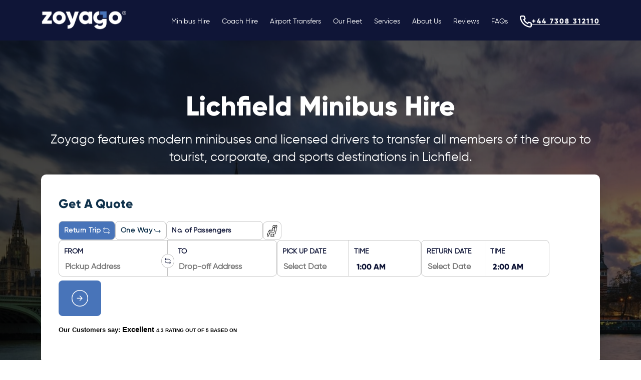

--- FILE ---
content_type: text/html; charset=utf-8
request_url: https://zoyago.co.uk/minibus-hire/lichfield
body_size: 24426
content:
<!DOCTYPE html><html lang="en-GB"><head>
	<meta charset="utf-8">
	<title> Minibus Hire With a Driver In Lichfield | Book Now</title>
	<base href="/">
	<meta name="viewport" content="width=device-width, initial-scale=1">
	<meta name="robots" content="index, follow">
	<link rel="icon" type="image/x-icon" href="./assets/favicon.ico">
	<link rel="preconnect" href="https://maps.googleapis.com">
	<link rel="preconnect" href="https://files.zoyago.co.uk">
	<link rel="prefetch" href="/assets/fonts/gilroy-regular.ttf" as="font" type="font/ttf">
	<link rel="prefetch" href="/assets/fonts/Gilroy-ExtraBold.otf" as="font" type="font/otf">
	<link rel="prefetch" href="/assets/fonts/gilroy-medium.ttf" as="font" type="font/ttf">
	<link rel="prefetch" href="/assets/fonts/gilroy-semi-bold.ttf" as="font" type="font/ttf">
<style>@charset "UTF-8";:root{--bs-blue:#0d6efd;--bs-indigo:#6610f2;--bs-purple:#6f42c1;--bs-pink:#d63384;--bs-red:#dc3545;--bs-orange:#fd7e14;--bs-yellow:#ffc107;--bs-green:#198754;--bs-teal:#20c997;--bs-cyan:#0dcaf0;--bs-black:#000;--bs-white:#fff;--bs-gray:#6c757d;--bs-gray-dark:#343a40;--bs-gray-100:#f8f9fa;--bs-gray-200:#e9ecef;--bs-gray-300:#dee2e6;--bs-gray-400:#ced4da;--bs-gray-500:#adb5bd;--bs-gray-600:#6c757d;--bs-gray-700:#495057;--bs-gray-800:#343a40;--bs-gray-900:#212529;--bs-primary:#0d6efd;--bs-secondary:#6c757d;--bs-success:#198754;--bs-info:#0dcaf0;--bs-warning:#ffc107;--bs-danger:#dc3545;--bs-light:#f8f9fa;--bs-dark:#212529;--bs-primary-rgb:13, 110, 253;--bs-secondary-rgb:108, 117, 125;--bs-success-rgb:25, 135, 84;--bs-info-rgb:13, 202, 240;--bs-warning-rgb:255, 193, 7;--bs-danger-rgb:220, 53, 69;--bs-light-rgb:248, 249, 250;--bs-dark-rgb:33, 37, 41;--bs-primary-text-emphasis:#052c65;--bs-secondary-text-emphasis:#2b2f32;--bs-success-text-emphasis:#0a3622;--bs-info-text-emphasis:#055160;--bs-warning-text-emphasis:#664d03;--bs-danger-text-emphasis:#58151c;--bs-light-text-emphasis:#495057;--bs-dark-text-emphasis:#495057;--bs-primary-bg-subtle:#cfe2ff;--bs-secondary-bg-subtle:#e2e3e5;--bs-success-bg-subtle:#d1e7dd;--bs-info-bg-subtle:#cff4fc;--bs-warning-bg-subtle:#fff3cd;--bs-danger-bg-subtle:#f8d7da;--bs-light-bg-subtle:#fcfcfd;--bs-dark-bg-subtle:#ced4da;--bs-primary-border-subtle:#9ec5fe;--bs-secondary-border-subtle:#c4c8cb;--bs-success-border-subtle:#a3cfbb;--bs-info-border-subtle:#9eeaf9;--bs-warning-border-subtle:#ffe69c;--bs-danger-border-subtle:#f1aeb5;--bs-light-border-subtle:#e9ecef;--bs-dark-border-subtle:#adb5bd;--bs-white-rgb:255, 255, 255;--bs-black-rgb:0, 0, 0;--bs-font-sans-serif:system-ui, -apple-system, "Segoe UI", Roboto, "Helvetica Neue", "Noto Sans", "Liberation Sans", Arial, sans-serif, "Apple Color Emoji", "Segoe UI Emoji", "Segoe UI Symbol", "Noto Color Emoji";--bs-font-monospace:SFMono-Regular, Menlo, Monaco, Consolas, "Liberation Mono", "Courier New", monospace;--bs-gradient:linear-gradient(180deg, rgba(255, 255, 255, .15), rgba(255, 255, 255, 0));--bs-body-font-family:var(--bs-font-sans-serif);--bs-body-font-size:1rem;--bs-body-font-weight:400;--bs-body-line-height:1.5;--bs-body-color:#212529;--bs-body-color-rgb:33, 37, 41;--bs-body-bg:#fff;--bs-body-bg-rgb:255, 255, 255;--bs-emphasis-color:#000;--bs-emphasis-color-rgb:0, 0, 0;--bs-secondary-color:rgba(33, 37, 41, .75);--bs-secondary-color-rgb:33, 37, 41;--bs-secondary-bg:#e9ecef;--bs-secondary-bg-rgb:233, 236, 239;--bs-tertiary-color:rgba(33, 37, 41, .5);--bs-tertiary-color-rgb:33, 37, 41;--bs-tertiary-bg:#f8f9fa;--bs-tertiary-bg-rgb:248, 249, 250;--bs-heading-color:inherit;--bs-link-color:#0d6efd;--bs-link-color-rgb:13, 110, 253;--bs-link-decoration:underline;--bs-link-hover-color:#0a58ca;--bs-link-hover-color-rgb:10, 88, 202;--bs-code-color:#d63384;--bs-highlight-color:#212529;--bs-highlight-bg:#fff3cd;--bs-border-width:1px;--bs-border-style:solid;--bs-border-color:#dee2e6;--bs-border-color-translucent:rgba(0, 0, 0, .175);--bs-border-radius:.375rem;--bs-border-radius-sm:.25rem;--bs-border-radius-lg:.5rem;--bs-border-radius-xl:1rem;--bs-border-radius-xxl:2rem;--bs-border-radius-2xl:var(--bs-border-radius-xxl);--bs-border-radius-pill:50rem;--bs-box-shadow:0 .5rem 1rem rgba(0, 0, 0, .15);--bs-box-shadow-sm:0 .125rem .25rem rgba(0, 0, 0, .075);--bs-box-shadow-lg:0 1rem 3rem rgba(0, 0, 0, .175);--bs-box-shadow-inset:inset 0 1px 2px rgba(0, 0, 0, .075);--bs-focus-ring-width:.25rem;--bs-focus-ring-opacity:.25;--bs-focus-ring-color:rgba(13, 110, 253, .25);--bs-form-valid-color:#198754;--bs-form-valid-border-color:#198754;--bs-form-invalid-color:#dc3545;--bs-form-invalid-border-color:#dc3545}*,*:before,*:after{box-sizing:border-box}@media (prefers-reduced-motion: no-preference){:root{scroll-behavior:smooth}}body{margin:0;font-family:var(--bs-body-font-family);font-size:var(--bs-body-font-size);font-weight:var(--bs-body-font-weight);line-height:var(--bs-body-line-height);color:var(--bs-body-color);text-align:var(--bs-body-text-align);background-color:var(--bs-body-bg);-webkit-text-size-adjust:100%;-webkit-tap-highlight-color:rgba(0,0,0,0)}:root{--bs-breakpoint-xs:0;--bs-breakpoint-sm:576px;--bs-breakpoint-md:768px;--bs-breakpoint-lg:992px;--bs-breakpoint-xl:1200px;--bs-breakpoint-xxl:1400px}@font-face{font-family:Gilroy-Regular;src:url(/assets/fonts/gilroy-regular.ttf);font-display:swap}:root{--swiper-theme-color:#007aff}:root{--swiper-navigation-size:44px}*{font-family:Gilroy-Regular}</style><style>@charset "UTF-8";:root{--bs-blue:#0d6efd;--bs-indigo:#6610f2;--bs-purple:#6f42c1;--bs-pink:#d63384;--bs-red:#dc3545;--bs-orange:#fd7e14;--bs-yellow:#ffc107;--bs-green:#198754;--bs-teal:#20c997;--bs-cyan:#0dcaf0;--bs-black:#000;--bs-white:#fff;--bs-gray:#6c757d;--bs-gray-dark:#343a40;--bs-gray-100:#f8f9fa;--bs-gray-200:#e9ecef;--bs-gray-300:#dee2e6;--bs-gray-400:#ced4da;--bs-gray-500:#adb5bd;--bs-gray-600:#6c757d;--bs-gray-700:#495057;--bs-gray-800:#343a40;--bs-gray-900:#212529;--bs-primary:#0d6efd;--bs-secondary:#6c757d;--bs-success:#198754;--bs-info:#0dcaf0;--bs-warning:#ffc107;--bs-danger:#dc3545;--bs-light:#f8f9fa;--bs-dark:#212529;--bs-primary-rgb:13, 110, 253;--bs-secondary-rgb:108, 117, 125;--bs-success-rgb:25, 135, 84;--bs-info-rgb:13, 202, 240;--bs-warning-rgb:255, 193, 7;--bs-danger-rgb:220, 53, 69;--bs-light-rgb:248, 249, 250;--bs-dark-rgb:33, 37, 41;--bs-primary-text-emphasis:#052c65;--bs-secondary-text-emphasis:#2b2f32;--bs-success-text-emphasis:#0a3622;--bs-info-text-emphasis:#055160;--bs-warning-text-emphasis:#664d03;--bs-danger-text-emphasis:#58151c;--bs-light-text-emphasis:#495057;--bs-dark-text-emphasis:#495057;--bs-primary-bg-subtle:#cfe2ff;--bs-secondary-bg-subtle:#e2e3e5;--bs-success-bg-subtle:#d1e7dd;--bs-info-bg-subtle:#cff4fc;--bs-warning-bg-subtle:#fff3cd;--bs-danger-bg-subtle:#f8d7da;--bs-light-bg-subtle:#fcfcfd;--bs-dark-bg-subtle:#ced4da;--bs-primary-border-subtle:#9ec5fe;--bs-secondary-border-subtle:#c4c8cb;--bs-success-border-subtle:#a3cfbb;--bs-info-border-subtle:#9eeaf9;--bs-warning-border-subtle:#ffe69c;--bs-danger-border-subtle:#f1aeb5;--bs-light-border-subtle:#e9ecef;--bs-dark-border-subtle:#adb5bd;--bs-white-rgb:255, 255, 255;--bs-black-rgb:0, 0, 0;--bs-font-sans-serif:system-ui, -apple-system, "Segoe UI", Roboto, "Helvetica Neue", "Noto Sans", "Liberation Sans", Arial, sans-serif, "Apple Color Emoji", "Segoe UI Emoji", "Segoe UI Symbol", "Noto Color Emoji";--bs-font-monospace:SFMono-Regular, Menlo, Monaco, Consolas, "Liberation Mono", "Courier New", monospace;--bs-gradient:linear-gradient(180deg, rgba(255, 255, 255, .15), rgba(255, 255, 255, 0));--bs-body-font-family:var(--bs-font-sans-serif);--bs-body-font-size:1rem;--bs-body-font-weight:400;--bs-body-line-height:1.5;--bs-body-color:#212529;--bs-body-color-rgb:33, 37, 41;--bs-body-bg:#fff;--bs-body-bg-rgb:255, 255, 255;--bs-emphasis-color:#000;--bs-emphasis-color-rgb:0, 0, 0;--bs-secondary-color:rgba(33, 37, 41, .75);--bs-secondary-color-rgb:33, 37, 41;--bs-secondary-bg:#e9ecef;--bs-secondary-bg-rgb:233, 236, 239;--bs-tertiary-color:rgba(33, 37, 41, .5);--bs-tertiary-color-rgb:33, 37, 41;--bs-tertiary-bg:#f8f9fa;--bs-tertiary-bg-rgb:248, 249, 250;--bs-heading-color:inherit;--bs-link-color:#0d6efd;--bs-link-color-rgb:13, 110, 253;--bs-link-decoration:underline;--bs-link-hover-color:#0a58ca;--bs-link-hover-color-rgb:10, 88, 202;--bs-code-color:#d63384;--bs-highlight-color:#212529;--bs-highlight-bg:#fff3cd;--bs-border-width:1px;--bs-border-style:solid;--bs-border-color:#dee2e6;--bs-border-color-translucent:rgba(0, 0, 0, .175);--bs-border-radius:.375rem;--bs-border-radius-sm:.25rem;--bs-border-radius-lg:.5rem;--bs-border-radius-xl:1rem;--bs-border-radius-xxl:2rem;--bs-border-radius-2xl:var(--bs-border-radius-xxl);--bs-border-radius-pill:50rem;--bs-box-shadow:0 .5rem 1rem rgba(0, 0, 0, .15);--bs-box-shadow-sm:0 .125rem .25rem rgba(0, 0, 0, .075);--bs-box-shadow-lg:0 1rem 3rem rgba(0, 0, 0, .175);--bs-box-shadow-inset:inset 0 1px 2px rgba(0, 0, 0, .075);--bs-focus-ring-width:.25rem;--bs-focus-ring-opacity:.25;--bs-focus-ring-color:rgba(13, 110, 253, .25);--bs-form-valid-color:#198754;--bs-form-valid-border-color:#198754;--bs-form-invalid-color:#dc3545;--bs-form-invalid-border-color:#dc3545}*,*:before,*:after{box-sizing:border-box}@media (prefers-reduced-motion: no-preference){:root{scroll-behavior:smooth}}body{margin:0;font-family:var(--bs-body-font-family);font-size:var(--bs-body-font-size);font-weight:var(--bs-body-font-weight);line-height:var(--bs-body-line-height);color:var(--bs-body-color);text-align:var(--bs-body-text-align);background-color:var(--bs-body-bg);-webkit-text-size-adjust:100%;-webkit-tap-highlight-color:rgba(0,0,0,0)}hr{margin:1rem 0;color:inherit;border:0;border-top:var(--bs-border-width) solid;opacity:.25}h2,h1{margin-top:0;margin-bottom:.5rem;font-weight:500;line-height:1.2;color:var(--bs-heading-color)}h1{font-size:calc(1.375rem + 1.5vw)}@media (min-width: 1200px){h1{font-size:2.5rem}}h2{font-size:calc(1.325rem + .9vw)}@media (min-width: 1200px){h2{font-size:2rem}}p{margin-top:0;margin-bottom:1rem}ul{padding-left:2rem}ul{margin-top:0;margin-bottom:1rem}strong{font-weight:bolder}a{color:rgba(var(--bs-link-color-rgb),var(--bs-link-opacity, 1));text-decoration:underline}a:hover{--bs-link-color-rgb:var(--bs-link-hover-color-rgb)}img,svg{vertical-align:middle}label{display:inline-block}button{border-radius:0}button:focus:not(:focus-visible){outline:0}input,button{margin:0;font-family:inherit;font-size:inherit;line-height:inherit}button{text-transform:none}button,[type=button],[type=submit]{-webkit-appearance:button}button:not(:disabled),[type=button]:not(:disabled),[type=submit]:not(:disabled){cursor:pointer}.container{--bs-gutter-x:1.5rem;--bs-gutter-y:0;width:100%;padding-right:calc(var(--bs-gutter-x) * .5);padding-left:calc(var(--bs-gutter-x) * .5);margin-right:auto;margin-left:auto}@media (min-width: 576px){.container{max-width:540px}}@media (min-width: 768px){.container{max-width:720px}}@media (min-width: 992px){.container{max-width:960px}}@media (min-width: 1200px){.container{max-width:1140px}}@media (min-width: 1400px){.container{max-width:1320px}}:root{--bs-breakpoint-xs:0;--bs-breakpoint-sm:576px;--bs-breakpoint-md:768px;--bs-breakpoint-lg:992px;--bs-breakpoint-xl:1200px;--bs-breakpoint-xxl:1400px}.row{--bs-gutter-x:1.5rem;--bs-gutter-y:0;display:flex;flex-wrap:wrap;margin-top:calc(-1 * var(--bs-gutter-y));margin-right:calc(-.5 * var(--bs-gutter-x));margin-left:calc(-.5 * var(--bs-gutter-x))}.row>*{flex-shrink:0;width:100%;max-width:100%;padding-right:calc(var(--bs-gutter-x) * .5);padding-left:calc(var(--bs-gutter-x) * .5);margin-top:var(--bs-gutter-y)}.col{flex:1 0 0%}@media (min-width: 576px){.col-sm-4{flex:0 0 auto;width:33.33333333%}.col-sm-12{flex:0 0 auto;width:100%}}@media (min-width: 768px){.col-md-6{flex:0 0 auto;width:50%}}@media (min-width: 992px){.col-lg-4{flex:0 0 auto;width:33.33333333%}.col-lg-5{flex:0 0 auto;width:41.66666667%}.col-lg-12{flex:0 0 auto;width:100%}}.btn{--bs-btn-padding-x:.75rem;--bs-btn-padding-y:.375rem;--bs-btn-font-family: ;--bs-btn-font-size:1rem;--bs-btn-font-weight:400;--bs-btn-line-height:1.5;--bs-btn-color:var(--bs-body-color);--bs-btn-bg:transparent;--bs-btn-border-width:var(--bs-border-width);--bs-btn-border-color:transparent;--bs-btn-border-radius:var(--bs-border-radius);--bs-btn-hover-border-color:transparent;--bs-btn-box-shadow:inset 0 1px 0 rgba(255, 255, 255, .15), 0 1px 1px rgba(0, 0, 0, .075);--bs-btn-disabled-opacity:.65;--bs-btn-focus-box-shadow:0 0 0 .25rem rgba(var(--bs-btn-focus-shadow-rgb), .5);display:inline-block;padding:var(--bs-btn-padding-y) var(--bs-btn-padding-x);font-family:var(--bs-btn-font-family);font-size:var(--bs-btn-font-size);font-weight:var(--bs-btn-font-weight);line-height:var(--bs-btn-line-height);color:var(--bs-btn-color);text-align:center;text-decoration:none;vertical-align:middle;cursor:pointer;-webkit-user-select:none;user-select:none;border:var(--bs-btn-border-width) solid var(--bs-btn-border-color);border-radius:var(--bs-btn-border-radius);background-color:var(--bs-btn-bg);transition:color .15s ease-in-out,background-color .15s ease-in-out,border-color .15s ease-in-out,box-shadow .15s ease-in-out}@media (prefers-reduced-motion: reduce){.btn{transition:none}}.btn:hover{color:var(--bs-btn-hover-color);background-color:var(--bs-btn-hover-bg);border-color:var(--bs-btn-hover-border-color)}.btn:focus-visible{color:var(--bs-btn-hover-color);background-color:var(--bs-btn-hover-bg);border-color:var(--bs-btn-hover-border-color);outline:0;box-shadow:var(--bs-btn-focus-box-shadow)}:not(.btn-check)+.btn:active,.btn:first-child:active{color:var(--bs-btn-active-color);background-color:var(--bs-btn-active-bg);border-color:var(--bs-btn-active-border-color)}:not(.btn-check)+.btn:active:focus-visible,.btn:first-child:active:focus-visible{box-shadow:var(--bs-btn-focus-box-shadow)}.btn:disabled{color:var(--bs-btn-disabled-color);pointer-events:none;background-color:var(--bs-btn-disabled-bg);border-color:var(--bs-btn-disabled-border-color);opacity:var(--bs-btn-disabled-opacity)}.collapse:not(.show){display:none}.nav-link{display:block;padding:var(--bs-nav-link-padding-y) var(--bs-nav-link-padding-x);font-size:var(--bs-nav-link-font-size);font-weight:var(--bs-nav-link-font-weight);color:var(--bs-nav-link-color);text-decoration:none;background:none;border:0;transition:color .15s ease-in-out,background-color .15s ease-in-out,border-color .15s ease-in-out}@media (prefers-reduced-motion: reduce){.nav-link{transition:none}}.nav-link:hover,.nav-link:focus{color:var(--bs-nav-link-hover-color)}.nav-link:focus-visible{outline:0;box-shadow:0 0 0 .25rem #0d6efd40}.nav-link:disabled{color:var(--bs-nav-link-disabled-color);pointer-events:none;cursor:default}.navbar{--bs-navbar-padding-x:0;--bs-navbar-padding-y:.5rem;--bs-navbar-color:rgba(var(--bs-emphasis-color-rgb), .65);--bs-navbar-hover-color:rgba(var(--bs-emphasis-color-rgb), .8);--bs-navbar-disabled-color:rgba(var(--bs-emphasis-color-rgb), .3);--bs-navbar-active-color:rgba(var(--bs-emphasis-color-rgb), 1);--bs-navbar-brand-padding-y:.3125rem;--bs-navbar-brand-margin-end:1rem;--bs-navbar-brand-font-size:1.25rem;--bs-navbar-brand-color:rgba(var(--bs-emphasis-color-rgb), 1);--bs-navbar-brand-hover-color:rgba(var(--bs-emphasis-color-rgb), 1);--bs-navbar-nav-link-padding-x:.5rem;--bs-navbar-toggler-padding-y:.25rem;--bs-navbar-toggler-padding-x:.75rem;--bs-navbar-toggler-font-size:1.25rem;--bs-navbar-toggler-icon-bg:url("data:image/svg+xml,%3csvg xmlns='http://www.w3.org/2000/svg' viewBox='0 0 30 30'%3e%3cpath stroke='rgba%2833, 37, 41, 0.75%29' stroke-linecap='round' stroke-miterlimit='10' stroke-width='2' d='M4 7h22M4 15h22M4 23h22'/%3e%3c/svg%3e");--bs-navbar-toggler-border-color:rgba(var(--bs-emphasis-color-rgb), .15);--bs-navbar-toggler-border-radius:var(--bs-border-radius);--bs-navbar-toggler-focus-width:.25rem;--bs-navbar-toggler-transition:box-shadow .15s ease-in-out;position:relative;display:flex;flex-wrap:wrap;align-items:center;justify-content:space-between;padding:var(--bs-navbar-padding-y) var(--bs-navbar-padding-x)}.navbar>.container{display:flex;flex-wrap:inherit;align-items:center;justify-content:space-between}.navbar-brand{padding-top:var(--bs-navbar-brand-padding-y);padding-bottom:var(--bs-navbar-brand-padding-y);margin-right:var(--bs-navbar-brand-margin-end);font-size:var(--bs-navbar-brand-font-size);color:var(--bs-navbar-brand-color);text-decoration:none;white-space:nowrap}.navbar-brand:hover,.navbar-brand:focus{color:var(--bs-navbar-brand-hover-color)}.navbar-nav{--bs-nav-link-padding-x:0;--bs-nav-link-padding-y:.5rem;--bs-nav-link-font-weight: ;--bs-nav-link-color:var(--bs-navbar-color);--bs-nav-link-hover-color:var(--bs-navbar-hover-color);--bs-nav-link-disabled-color:var(--bs-navbar-disabled-color);display:flex;flex-direction:column;padding-left:0;margin-bottom:0;list-style:none}.navbar-collapse{flex-basis:100%;flex-grow:1;align-items:center}.navbar-toggler{padding:var(--bs-navbar-toggler-padding-y) var(--bs-navbar-toggler-padding-x);font-size:var(--bs-navbar-toggler-font-size);line-height:1;color:var(--bs-navbar-color);background-color:transparent;border:var(--bs-border-width) solid var(--bs-navbar-toggler-border-color);border-radius:var(--bs-navbar-toggler-border-radius);transition:var(--bs-navbar-toggler-transition)}@media (prefers-reduced-motion: reduce){.navbar-toggler{transition:none}}.navbar-toggler:hover{text-decoration:none}.navbar-toggler:focus{text-decoration:none;outline:0;box-shadow:0 0 0 var(--bs-navbar-toggler-focus-width)}.navbar-toggler-icon{display:inline-block;width:1.5em;height:1.5em;vertical-align:middle;background-image:var(--bs-navbar-toggler-icon-bg);background-repeat:no-repeat;background-position:center;background-size:100%}@media (min-width: 992px){.navbar-expand-lg{flex-wrap:nowrap;justify-content:flex-start}.navbar-expand-lg .navbar-nav{flex-direction:row}.navbar-expand-lg .navbar-nav .nav-link{padding-right:var(--bs-navbar-nav-link-padding-x);padding-left:var(--bs-navbar-nav-link-padding-x)}.navbar-expand-lg .navbar-collapse{display:flex!important;flex-basis:auto}.navbar-expand-lg .navbar-toggler{display:none}}.card{--bs-card-spacer-y:1rem;--bs-card-spacer-x:1rem;--bs-card-title-spacer-y:.5rem;--bs-card-title-color: ;--bs-card-subtitle-color: ;--bs-card-border-width:var(--bs-border-width);--bs-card-border-color:var(--bs-border-color-translucent);--bs-card-border-radius:var(--bs-border-radius);--bs-card-box-shadow: ;--bs-card-inner-border-radius:calc(var(--bs-border-radius) - (var(--bs-border-width)));--bs-card-cap-padding-y:.5rem;--bs-card-cap-padding-x:1rem;--bs-card-cap-bg:rgba(var(--bs-body-color-rgb), .03);--bs-card-cap-color: ;--bs-card-height: ;--bs-card-color: ;--bs-card-bg:var(--bs-body-bg);--bs-card-img-overlay-padding:1rem;--bs-card-group-margin:.75rem;position:relative;display:flex;flex-direction:column;min-width:0;height:var(--bs-card-height);color:var(--bs-body-color);word-wrap:break-word;background-color:var(--bs-card-bg);background-clip:border-box;border:var(--bs-card-border-width) solid var(--bs-card-border-color);border-radius:var(--bs-card-border-radius)}.card-title{margin-bottom:var(--bs-card-title-spacer-y);color:var(--bs-card-title-color)}.accordion{--bs-accordion-color:var(--bs-body-color);--bs-accordion-bg:var(--bs-body-bg);--bs-accordion-transition:color .15s ease-in-out, background-color .15s ease-in-out, border-color .15s ease-in-out, box-shadow .15s ease-in-out, border-radius .15s ease;--bs-accordion-border-color:var(--bs-border-color);--bs-accordion-border-width:var(--bs-border-width);--bs-accordion-border-radius:var(--bs-border-radius);--bs-accordion-inner-border-radius:calc(var(--bs-border-radius) - (var(--bs-border-width)));--bs-accordion-btn-padding-x:1.25rem;--bs-accordion-btn-padding-y:1rem;--bs-accordion-btn-color:var(--bs-body-color);--bs-accordion-btn-bg:var(--bs-accordion-bg);--bs-accordion-btn-icon:url("data:image/svg+xml,%3csvg xmlns='http://www.w3.org/2000/svg' viewBox='0 0 16 16' fill='%23212529'%3e%3cpath fill-rule='evenodd' d='M1.646 4.646a.5.5 0 0 1 .708 0L8 10.293l5.646-5.647a.5.5 0 0 1 .708.708l-6 6a.5.5 0 0 1-.708 0l-6-6a.5.5 0 0 1 0-.708z'/%3e%3c/svg%3e");--bs-accordion-btn-icon-width:1.25rem;--bs-accordion-btn-icon-transform:rotate(-180deg);--bs-accordion-btn-icon-transition:transform .2s ease-in-out;--bs-accordion-btn-active-icon:url("data:image/svg+xml,%3csvg xmlns='http://www.w3.org/2000/svg' viewBox='0 0 16 16' fill='%23052c65'%3e%3cpath fill-rule='evenodd' d='M1.646 4.646a.5.5 0 0 1 .708 0L8 10.293l5.646-5.647a.5.5 0 0 1 .708.708l-6 6a.5.5 0 0 1-.708 0l-6-6a.5.5 0 0 1 0-.708z'/%3e%3c/svg%3e");--bs-accordion-btn-focus-border-color:#86b7fe;--bs-accordion-btn-focus-box-shadow:0 0 0 .25rem rgba(13, 110, 253, .25);--bs-accordion-body-padding-x:1.25rem;--bs-accordion-body-padding-y:1rem;--bs-accordion-active-color:var(--bs-primary-text-emphasis);--bs-accordion-active-bg:var(--bs-primary-bg-subtle)}.accordion-button{position:relative;display:flex;align-items:center;width:100%;padding:var(--bs-accordion-btn-padding-y) var(--bs-accordion-btn-padding-x);font-size:1rem;color:var(--bs-accordion-btn-color);text-align:left;background-color:var(--bs-accordion-btn-bg);border:0;border-radius:0;overflow-anchor:none;transition:var(--bs-accordion-transition)}@media (prefers-reduced-motion: reduce){.accordion-button{transition:none}}.accordion-button:after{flex-shrink:0;width:var(--bs-accordion-btn-icon-width);height:var(--bs-accordion-btn-icon-width);margin-left:auto;content:"";background-image:var(--bs-accordion-btn-icon);background-repeat:no-repeat;background-size:var(--bs-accordion-btn-icon-width);transition:var(--bs-accordion-btn-icon-transition)}@media (prefers-reduced-motion: reduce){.accordion-button:after{transition:none}}.accordion-button:hover{z-index:2}.accordion-button:focus{z-index:3;border-color:var(--bs-accordion-btn-focus-border-color);outline:0;box-shadow:var(--bs-accordion-btn-focus-box-shadow)}.accordion-header{margin-bottom:0}.accordion-item{color:var(--bs-accordion-color);background-color:var(--bs-accordion-bg);border:var(--bs-accordion-border-width) solid var(--bs-accordion-border-color)}.accordion-item:first-of-type{border-top-left-radius:var(--bs-accordion-border-radius);border-top-right-radius:var(--bs-accordion-border-radius)}.accordion-item:first-of-type .accordion-button{border-top-left-radius:var(--bs-accordion-inner-border-radius);border-top-right-radius:var(--bs-accordion-inner-border-radius)}.accordion-item:not(:first-of-type){border-top:0}.accordion-item:last-of-type{border-bottom-right-radius:var(--bs-accordion-border-radius);border-bottom-left-radius:var(--bs-accordion-border-radius)}.accordion-item:last-of-type .accordion-button.collapsed{border-bottom-right-radius:var(--bs-accordion-inner-border-radius);border-bottom-left-radius:var(--bs-accordion-inner-border-radius)}.opacity-100{opacity:1!important}.d-flex{display:flex!important}.position-relative{position:relative!important}.position-absolute{position:absolute!important}.w-50{width:50%!important}.flex-column{flex-direction:column!important}.flex-column-reverse{flex-direction:column-reverse!important}.flex-wrap{flex-wrap:wrap!important}.justify-content-start{justify-content:flex-start!important}.justify-content-end{justify-content:flex-end!important}.justify-content-center{justify-content:center!important}.justify-content-between{justify-content:space-between!important}.align-items-end{align-items:flex-end!important}.align-items-center{align-items:center!important}.m-1{margin:.25rem!important}.mx-1{margin-right:.25rem!important;margin-left:.25rem!important}.mt-1{margin-top:.25rem!important}.mt-3{margin-top:1rem!important}.mt-4{margin-top:1.5rem!important}.mt-5{margin-top:3rem!important}.me-0{margin-right:0!important}.mb-1{margin-bottom:.25rem!important}.mb-2{margin-bottom:.5rem!important}.mb-3{margin-bottom:1rem!important}.mb-4{margin-bottom:1.5rem!important}.ms-2{margin-left:.5rem!important}.ms-3{margin-left:1rem!important}.ms-auto{margin-left:auto!important}.p-2{padding:.5rem!important}.p-4{padding:1.5rem!important}.p-5{padding:3rem!important}.px-2{padding-right:.5rem!important;padding-left:.5rem!important}.px-4{padding-right:1.5rem!important;padding-left:1.5rem!important}.py-2{padding-top:.5rem!important;padding-bottom:.5rem!important}.py-4{padding-top:1.5rem!important;padding-bottom:1.5rem!important}.py-5{padding-top:3rem!important;padding-bottom:3rem!important}.pt-2{padding-top:.5rem!important}.pt-3{padding-top:1rem!important}.pt-5{padding-top:3rem!important}.pe-2{padding-right:.5rem!important}.pb-2{padding-bottom:.5rem!important}.pb-5{padding-bottom:3rem!important}.gap-1{gap:.25rem!important}.gap-2{gap:.5rem!important}.gap-3{gap:1rem!important}.text-center{text-align:center!important}.text-white{--bs-text-opacity:1;color:rgba(var(--bs-white-rgb),var(--bs-text-opacity))!important}.bg-white{--bs-bg-opacity:1;background-color:rgba(var(--bs-white-rgb),var(--bs-bg-opacity))!important}@media (min-width: 576px){.flex-sm-row{flex-direction:row!important}.flex-sm-nowrap{flex-wrap:nowrap!important}.p-sm-3{padding:1rem!important}}@media (min-width: 768px){.flex-md-column{flex-direction:column!important}.justify-content-md-between{justify-content:space-between!important}}@media (min-width: 992px){.d-lg-flex{display:flex!important}.mb-lg-0{margin-bottom:0!important}.pt-lg-0{padding-top:0!important}}@font-face{font-family:Gilroy-Regular;src:url(/assets/fonts/gilroy-regular.ttf);font-display:swap}@font-face{font-family:Gilroy-Bold;src:url(/assets/fonts/Gilroy-ExtraBold.otf);font-weight:700;font-display:swap}:root{--swiper-theme-color:#007aff}.swiper{margin-left:auto;margin-right:auto;position:relative;overflow:hidden;list-style:none;padding:0;z-index:1}.swiper-wrapper{position:relative;width:100%;height:100%;z-index:1;display:flex;transition-property:transform;box-sizing:content-box}.swiper-wrapper{transform:translateZ(0)}.swiper-slide{flex-shrink:0;width:100%;height:100%;position:relative;transition-property:transform}:root{--swiper-navigation-size:44px}*{font-family:Gilroy-Regular}.color-white{color:#fff!important}.bg-white{background:#FFFFFF!important}.bg-lightGray{background:#F4F4F4}.bg-darkblue{background:#0F1537}.btn-account{border-radius:8px;border:none}.btn-form{border:.5px solid #C4C4C4;background:transparent;border-radius:8px;font-size:14px;line-height:16px;font-weight:600;letter-spacing:.03em;color:#0f314b;padding:10px}.btn-form-active{border:.5px solid #C4C4C4;color:#fff;border-radius:8px;font-size:14px;line-height:16px;font-weight:600;letter-spacing:.03em;background:#4874B9;padding:10px;min-width:100px}.btn-form-active:hover{border:.5px solid #C4C4C4;color:#fff;border-radius:8px;font-size:14px;line-height:16px;font-weight:600;letter-spacing:.03em;background:rgb(15,21,55);padding:10px;min-width:100px}.btn-form-active:disabled{border:.5px solid #C4C4C4;opacity:.7;color:#fff;border-radius:8px;font-size:14px;line-height:16px;font-weight:600;letter-spacing:.03em;background:#82a0d1;padding:10px}.input-form{border:.5px solid #C4C4C4;background:transparent;border-radius:8px;font-size:14px;line-height:16px;letter-spacing:.03em;color:#0f314b;font-weight:600;padding:10px}.input-form::placeholder{font-family:Gilroy-Regular;font-size:14px;color:#0f1537;font-weight:600}.input-form:focus,.input-places{outline:none}.form-labels{font-family:Gilroy-Regular;font-size:14px;line-height:35px;font-weight:600;display:flex;align-items:center;color:#0f1537}.input-places{border:none;color:#0f1537;font-family:Gilroy-Regular;font-size:16px;font-weight:600}.custom-select{appearance:none;background-color:transparent;border:none;border-radius:0;font-size:1rem;color:#0f1537;outline:none;padding-left:5px;font-family:Gilroy-Bold;transition:border-color .2s ease}.custom-select:focus-visible{border-bottom:2px solid #007BFF}.color-white{color:#fff}.py-100{padding-top:4rem;padding-bottom:4rem}.pt-100{padding-top:6rem}.w-50{width:50%}.w-0{width:0%!important}.cursor-pointer{cursor:pointer}.card-small-heading{font-family:Gilroy-Regular;font-weight:600;font-size:16px;line-height:28px;color:#4874b9}.large-heading{font-family:Gilroy-Bold;font-size:2.5rem;line-height:39px;color:#0f1537}.card-description{font-family:Gilroy-Regular;font-size:16px;line-height:28px;color:#0f1537}.navbar-toggler{border:none;outline:none}.navbar-toggler:focus{box-shadow:none}.border-gray{border:.5px solid #C4C4C4}@media (max-width: 992px){.md-hide{display:none!important}}@media (min-width: 769px){.pt-lg-0{padding-top:0rem!important}}@media (min-width: 992px){.md-show{display:none!important}}@media (max-width: 768px){.w-50{width:100%!important}}@media screen and (max-width: 500px){.sm-hide{display:none!important}}@media screen and (min-width: 500px){.sm-show{display:none!important}}</style><link rel="stylesheet" href="styles.98d4ddd901aacdf0.css" media="print" onload="this.media='all'"><noscript><link rel="stylesheet" href="styles.98d4ddd901aacdf0.css"></noscript><style ng-transition="zoyagoApp">.header-style[_ngcontent-sc63]{padding:0 0 32px;background-color:#080808bf;background-repeat:no-repeat;background-size:cover;min-height:20rem}.bottom-left[_ngcontent-sc63]{position:fixed;left:5%;bottom:2%;z-index:5;transition:ease}.center[_ngcontent-sc63]{position:fixed;right:50%;bottom:2%;z-index:5;transition:ease}@media (max-width: 1700px) and (min-width: 1250px){.center[_ngcontent-sc63]{right:46%}}@media (max-width: 769px) and (min-width: 500px){.center[_ngcontent-sc63]{right:43%}}@media (max-width: 500px){.center[_ngcontent-sc63]{right:35%}}</style><link rel="canonical" href="https://zoyago.co.uk/minibus-hire/lichfield"><meta name="description" content=" Hire Zoyago’s modern minibuses and skilled drivers for a highly friendly, inexpensive and comfortable travel experience in Lichfield, England."><style ng-transition="zoyagoApp">.navbar[_ngcontent-sc41]{margin-top:0;padding-top:0;padding-bottom:0;background-color:#0f1537}.navbar[_ngcontent-sc41]   .navbar-brand[_ngcontent-sc41]   img[_ngcontent-sc41]{object-fit:contain}.menu-links[_ngcontent-sc41], .dark-menu-links[_ngcontent-sc41]{font-family:Gilroy-Regular;font-size:14px;line-height:16px;text-align:center;color:#fff;cursor:pointer}.menu-links[_ngcontent-sc41]:active, .dark-menu-links[_ngcontent-sc41]:active{font-weight:700}.dark-menu-links[_ngcontent-sc41]{color:#0f1537}.nav-link.active[_ngcontent-sc41]{-webkit-text-decoration:solid underline white 1px;text-decoration:solid underline white 1px;text-underline-offset:5px}.bold-font[_ngcontent-sc41]{font-family:Gilroy-Bold;font-size:14px;line-height:24px;text-decoration-line:underline;letter-spacing:2px}.navbar-drop[_ngcontent-sc41]{position:absolute;right:0rem;top:88%;width:100%;background-color:#0f1537;z-index:1;padding-bottom:1rem;padding-right:1rem;border-bottom-left-radius:8px;opacity:1}.navbar-collapse[_ngcontent-sc41]{transition:5s ease}.bg-dark-grey[_ngcontent-sc41]{background-color:#0f1537;opacity:.9;z-index:1}.call-button[_ngcontent-sc41]{border-radius:25px;background:#4874B9;outline:none;border:none}.sidenav[_ngcontent-sc41]{height:100%;width:0;position:fixed;z-index:1;top:0;left:0;background-color:#0f1537;overflow-x:hidden;transition:.5s;padding-top:60px}.sidenav[_ngcontent-sc41]   ul[_ngcontent-sc41]   li[_ngcontent-sc41]{padding:8px 8px 8px 32px;text-decoration:none;font-size:25px;color:#818181;display:block;transition:.3s}.sidenav[_ngcontent-sc41]   ul[_ngcontent-sc41]   li[_ngcontent-sc41]   a[_ngcontent-sc41]:hover{color:#f1f1f1}.sidenav[_ngcontent-sc41]   .closebtn[_ngcontent-sc41]{position:absolute;top:0;right:25px;font-size:36px;margin-left:50px;color:#f1f1f1}.closebtn[_ngcontent-sc41]{background-color:transparent;border:none}.zammy-banner[_ngcontent-sc41]{background-color:#000;color:#fff;text-align:center;font-size:1.25rem;padding:.75rem 0rem}</style><style ng-transition="zoyagoApp">.heading[_ngcontent-sc42]{font-family:Gilroy-Bold;font-size:55px;line-height:70px;color:#fff}p[_ngcontent-sc42]{font-family:Gilroy-Regular;font-size:25px;line-height:35px;color:#fff}@media screen and (min-width: 992px){h1[_ngcontent-sc42]{font-family:Gilroy-Bold;font-size:55px;line-height:70px;color:#fff;width:60%}}@media (max-width: 500px){.heading[_ngcontent-sc42]{font-family:Gilroy-Bold;font-size:32px;line-height:44px;color:#fff}p[_ngcontent-sc42]{font-family:Gilroy-Regular;font-size:18px;line-height:24px;color:#fff}}</style><style ng-transition="zoyagoApp">.form-container[_ngcontent-sc40]{background:#FFFFFF;box-shadow:0 4px 20px #0000001a;border-radius:10px;padding:40px 35px}.form-header[_ngcontent-sc40]{font-family:Gilroy-Bold;font-size:25px;color:#0f314b}.padding-labels[_ngcontent-sc40]{padding:5px 10px 5px 20px}.location-wrapper[_ngcontent-sc40]{border-radius:8px;display:flex;flex-wrap:wrap}.width-div1[_ngcontent-sc40]{max-width:18rem}.width-div2[_ngcontent-sc40]{max-width:16rem}.img-border[_ngcontent-sc40]{padding:5px;border-radius:8px;border:.5px solid #C4C4C4}.switch-btn[_ngcontent-sc40]{border:.5px solid #C4C4C4;border-radius:50%;background:#ffffff;top:50%;cursor:pointer}.submit-btn[_ngcontent-sc40]{background:#4874B9;border-radius:8px;padding:18px 25px;text-align:center;border:none;cursor:pointer}.border-switch[_ngcontent-sc40]{border-right:.5px solid #C4C4C4}.positioning[_ngcontent-sc40]{top:38%;left:47%}.tpt[_ngcontent-sc40]{font-family:Inter,sans-serif;color:#000;font-weight:600}.tpt1[_ngcontent-sc40]{font-size:13px;line-height:16px}.tpt2[_ngcontent-sc40]{font-size:15px;line-height:18px;text-align:center}.tpt3[_ngcontent-sc40]{font-size:10px;line-height:12px;text-align:center}@media (max-width: 992px){.width-div1[_ngcontent-sc40], .width-div2[_ngcontent-sc40]{min-width:100%}}@media (min-width: 501px) and (max-width: 992px){.positioning[_ngcontent-sc40]{top:40%;left:47%}}@media (max-width: 986px){.submit-btn[_ngcontent-sc40]{background:#4874B9;border-radius:8px;padding:18px 25px;text-align:center;border:none;cursor:pointer;float:right}}@media (max-width: 768px){.border-switch[_ngcontent-sc40]{border-bottom:.5px solid #C4C4C4;border-right:0}.padding-labels[_ngcontent-sc40]{padding:5px 10px}.positioning[_ngcontent-sc40]{top:40%;left:90%}}@media (max-width: 500px){.padding-labels[_ngcontent-sc40]{padding:5px 10px}.location-wrapper[_ngcontent-sc40]{flex-direction:column!important}.border-switch[_ngcontent-sc40]{border-bottom:.5px solid #C4C4C4;border-right:0}.positioning[_ngcontent-sc40]{top:40%;left:90%}.form-container[_ngcontent-sc40]{padding:10px}}</style><style ng-transition="zoyagoApp">ngx-time-picker{display:block}.ngx-time-picker-container{padding:4px 8px;background-color:#fff;width:130px;margin-top:5px;border-radius:5px;border:1px solid #dfe3e9;position:absolute}.ngx-time-picker-container .ngx-time-picker{display:flex;justify-content:space-evenly;flex-direction:row;font-size:14px;align-items:center;color:#3d495c}.ngx-time-picker-container .ngx-time-picker-btn{border:0;background:0 0;color:#1875d2;cursor:pointer;padding:5px 10px}.ngx-time-picker-container .ngx-time-picker-btn .arrow{border:solid rgb(24,117,210);border-width:0 3px 3px 0;display:inline-block;padding:3px}.ngx-time-picker-container .ngx-time-picker-btn .up{transform:rotate(-135deg);-webkit-transform:rotate(-135deg)}.ngx-time-picker-container .ngx-time-picker-btn .down{transform:rotate(45deg);-webkit-transform:rotate(45deg)}.ngx-time-picker-container .ngx-time-picker-selection{flex-direction:column;text-align:center}
</style><style ng-transition="zoyagoApp">.bc-content[_ngcontent-sc59]{height:3rem}.bc-content[_ngcontent-sc59]   span[_ngcontent-sc59]{display:flex;justify-content:center;align-items:center}.bc-content[_ngcontent-sc59]   span.divider[_ngcontent-sc59]{color:#c4c4c4}.bc-content[_ngcontent-sc59]   .icon-angle[_ngcontent-sc59]{display:flex;justify-content:center;align-items:center}.prev-link[_ngcontent-sc59]{display:flex;align-items:center}.prev-link[_ngcontent-sc59]   a[_ngcontent-sc59]{font-family:Gilroy-SemiBold;font-size:16px;line-height:22px;color:#0f1537!important;text-decoration:none;margin-top:4px}.next-link[_ngcontent-sc59]{font-family:Gilroy-Bold;font-size:16px;line-height:28px;display:flex;align-items:center;color:#4874b9!important}</style><style ng-transition="zoyagoApp">.img-sizing[_ngcontent-sc44]{width:180px;height:100px}</style><style ng-transition="zoyagoApp">swiper{display:block}
</style><style ng-transition="zoyagoApp">.reviewCards[_ngcontent-sc48]{transform:scale(0);animation:_ngcontent-sc48_scale-up .5s ease-in-out forwards;animation-delay:.1s;margin-bottom:2rem;min-height:25rem;max-height:25rem;height:100%;width:100%}.innersection[_ngcontent-sc48]{height:100%}[_nghost-sc48]     .swiper-slide{margin-top:-45px}@keyframes _ngcontent-sc48_scale-up{to{transform:scale(1)}}@media (max-width: 768px){.reviewCards[_ngcontent-sc48]{width:100%}}</style><style ng-transition="zoyagoApp">[_nghost-sc49]     .accordion-button:not(.collapsed){background-color:#fff;box-shadow:none}[_nghost-sc49]     .accordion-button.collapsed:focus{outline:none!important;border-color:#000}[_nghost-sc49]     .accordion-button:focus{outline:none!important;border-color:#000;box-shadow:none}.faq-question[_ngcontent-sc49]{font-family:Gilroy-Regular;font-size:16px;line-height:28px;font-weight:600;display:flex;align-items:center;color:#000}.faq-answer[_ngcontent-sc49]{font-family:Gilroy-Regular;font-size:16px;line-height:28px}</style><style ng-transition="zoyagoApp">.cta-card[_ngcontent-sc53]{border-radius:6px;background:#262e3c;box-shadow:0 4px 15px #0000001a;display:flex;flex-direction:column;align-items:center;justify-content:center}.cta-heading[_ngcontent-sc53]{color:#fff;font-family:Gilroy-Bold;font-size:28px;font-style:normal;font-weight:400;line-height:39.5px}.cta-description[_ngcontent-sc53]{color:#fff;text-align:center;font-family:Gilroy-Regular;font-size:16px;font-style:normal;font-weight:400;line-height:28px}</style><style ng-transition="zoyagoApp">.download-now-text[_ngcontent-sc51]{font-family:Gilroy-Bold;font-size:30px;line-height:39px;display:flex;align-items:center;color:#fff;width:50%}.visit-us-container[_ngcontent-sc51]{padding:40px 15px;width:100%;background-size:cover!important;background-repeat:no-repeat!important;border-radius:6px}@media (max-width: 500px){.download-now-text[_ngcontent-sc51]{font-family:Gilroy-Bold;font-size:30px;line-height:39px;display:flex;align-items:center;color:#fff;width:100%;text-align:center}}</style><style ng-transition="zoyagoApp">.obj-contain[_ngcontent-sc52]{object-fit:contain}.icon-wrapper[_ngcontent-sc52]{background:none;border:none;border-radius:15px;width:30px;height:30px}.copyright-wrapper[_ngcontent-sc52]{font-style:normal;font-weight:400;font-size:16px;line-height:25px;color:#fff}.footer-links[_ngcontent-sc52]{font-style:normal;font-weight:400;font-size:16px;line-height:25px;color:#fff;text-decoration:none;cursor:pointer}p[_ngcontent-sc52]{margin-bottom:.5rem}</style><style ng-transition="zoyagoApp">.triangle[_ngcontent-sc43]{position:relative;margin-bottom:50px}.triangle[_ngcontent-sc43]   img[_ngcontent-sc43]{position:absolute}.triangle[_ngcontent-sc43]   img[_ngcontent-sc43]:nth-child(1){transform:translateY(10%)}.triangle[_ngcontent-sc43]   img[_ngcontent-sc43]:nth-child(2){transform:translate(100%)}.triangle[_ngcontent-sc43]   img[_ngcontent-sc43]:nth-child(3){transform:translate(50%,26%)}.imageCard[_ngcontent-sc43]{display:flex;align-items:center;height:100%}.img-settings[_ngcontent-sc43]{width:355px;height:415px;object-fit:contain}.img-settings-for-one[_ngcontent-sc43]{object-fit:cover;width:100%;height:415px;border-radius:8px}.imgshadow[_ngcontent-sc43]{width:min(50%,50vw);margin:1.5rem 1rem;border-radius:8px;height:45vw}.fixed-settings[_ngcontent-sc43]{max-height:313px!important}[_nghost-sc43]     .card-description figure{display:flex;justify-content:center}[_nghost-sc43]     .card-description img{max-width:100%;border-radius:8px}[_nghost-sc43]     .card-description p{text-align:justify;font-size:1rem}[_nghost-sc43]     .card-description h1{font-size:2.5rem;font-weight:700}[_nghost-sc43]     .card-description h2{font-size:2rem;font-weight:700}[_nghost-sc43]     .card-description h3{font-size:1.8rem;font-weight:500}[_nghost-sc43]     .card-description h4{font-size:1.5rem;font-weight:400}[_nghost-sc43]     .card-description h5{font-size:1.2rem;font-weight:400}[_nghost-sc43]     .card-description h6{font-size:1rem;font-weight:400}[_nghost-sc43]     .card-description li:has(h2){font-size:2rem}[_nghost-sc43]     .card-description li:has(h3){font-size:1.8rem}[_nghost-sc43]     .card-description li:has(h4){font-size:1.5rem}[_nghost-sc43]     .card-description li:has(h5){font-size:1.2rem}[_nghost-sc43]     .card-description li:has(h6){font-size:1rem}@media (min-width: 1330px){.img-settings[_ngcontent-sc43]{width:355px;height:415px;object-fit:contain}}@media (min-width: 1050px) and (max-width: 1329px){.img-settings[_ngcontent-sc43]{width:275px;height:313px;object-fit:contain}}@media (min-width: 990px) and (max-width: 1049px){.img-settings[_ngcontent-sc43]{width:225px;height:275px;object-fit:contain}}@media (min-width: 769px) and (max-width: 989px){.img-settings[_ngcontent-sc43]{width:275px;height:313px;object-fit:contain}}@media (min-width: 500px) and (max-width: 769px){.img-settings[_ngcontent-sc43]{width:167px;height:147px;object-fit:contain}.imgshadow[_ngcontent-sc43]{width:min(50%,50vw);padding:0rem;margin:8px!important;border-radius:8px;height:45vw}}@media (min-width: 356px) and (max-width: 499px){.img-settings[_ngcontent-sc43]{width:167px;height:147px;object-fit:contain}.img-settings-for-one[_ngcontent-sc43]{object-fit:fill;width:100%;height:415px;border-radius:8px}.imgshadow[_ngcontent-sc43]{width:min(50%,50vw);padding:0rem;margin:8px!important;border-radius:8px;height:45vw}}@media (max-width: 356px){.img-settings[_ngcontent-sc43]{width:140px;height:147px;object-fit:contain}.img-settings-for-one[_ngcontent-sc43]{object-fit:fill;width:100%;height:415px;border-radius:8px}.imgshadow[_ngcontent-sc43]{width:min(50%,50vw);padding:0rem;margin:8px!important;border-radius:8px;height:45vw}}</style><style ng-transition="zoyagoApp">.button-group[_ngcontent-sc46]{display:flex;gap:5px}</style><style ng-transition="zoyagoApp">.card[_ngcontent-sc45]{border:.425532px solid #c4c4c4;border-radius:6.80851px;height:100%}.card-title[_ngcontent-sc45]{font-family:Gilroy-Bold;font-size:18px;color:#4874b9;text-decoration:none!important}.card-description[_ngcontent-sc45]{font-family:Gilroy-Regular;font-size:12px;font-weight:600;color:#0f1537}p[_ngcontent-sc45]{margin-bottom:0!important}.image-cover[_ngcontent-sc45]{min-width:100%;object-fit:contain}.hyperlink-textview[_ngcontent-sc45]{text-decoration:none;color:#0f1537}.cursor-pointer[_ngcontent-sc45]{cursor:pointer}</style><style ng-transition="zoyagoApp">.review-card-container[_ngcontent-sc47]{display:flex;flex-direction:column;justify-content:space-between;min-height:25rem;max-height:25rem;background:url("https://files.zoyago.co.uk/assets/images/upper wala comma.svg") left 15px top 15px no-repeat,url("https://files.zoyago.co.uk/assets/images/neche wala comma.svg") right 15px bottom 15px no-repeat;overflow:hidden}.review-card[_ngcontent-sc47]{background-color:#fff;border:1px solid #c4c4c4;border-radius:6px;min-height:25rem;max-height:25rem}.review-heading[_ngcontent-sc47]{font-family:Gilroy-Bold;font-size:25px;line-height:29px;color:#0f1537}.review-description[_ngcontent-sc47]{font-family:Gilroy-Regular;font-size:16px;line-height:28px;letter-spacing:1px;color:#0f1537;opacity:.5;white-space:pre-wrap}.reviewer-section[_ngcontent-sc47]{display:flex;gap:15px}.reviewer-section[_ngcontent-sc47]   img[_ngcontent-sc47]{border-radius:50%;object-fit:cover}.name[_ngcontent-sc47]{font-family:Gilroy-Bold;font-size:24px;line-height:28px;color:#0f1537}.subtitle[_ngcontent-sc47]{font-family:Gilroy-Regular;font-size:16px;line-height:19px;color:#0f1537}@media (max-width: 500px){.review-heading[_ngcontent-sc47]{font-size:18px;line-height:18px}.review-description[_ngcontent-sc47], .name[_ngcontent-sc47]{font-size:16px;line-height:16px}.subtitle[_ngcontent-sc47]{font-size:14px;line-height:14px}.review-card-container[_ngcontent-sc47], .review-card[_ngcontent-sc47]{min-height:29rem;max-height:29rem}}</style></head>

<body>
	<app-root ng-version="15.2.10" ng-server-context="ssr"><router-outlet></router-outlet><app-pages><router-outlet></router-outlet><app-citypage _nghost-sc63=""><section _ngcontent-sc63="" class="d-flex flex-column" style="min-height: 100vh;"><app-header _ngcontent-sc63="" _nghost-sc41=""><!----><!----><nav _ngcontent-sc41="" class="navbar navbar-expand-lg md-hide"><div _ngcontent-sc41="" class="container color-white py-2 position-relative"><a _ngcontent-sc41="" class="navbar-brand" href="/"><img _ngcontent-sc41="" width="170" height="55" src="https://files.zoyago.co.uk/zoyago-cms/Zoyago_Logo_1ba2cc10d9.png" alt="null"></a><button _ngcontent-sc41="" type="button" data-bs-toggle="collapse" data-bs-target="#navbarSupportedContent" aria-controls="navbarSupportedContent" aria-expanded="false" aria-label="Toggle navigation" class="navbar-toggler bg-white"><span _ngcontent-sc41="" class="navbar-toggler-icon"></span></button><div _ngcontent-sc41="" id="navbarSupportedContent" class="navbar-collapse collapse"><ul _ngcontent-sc41="" class="navbar-nav ms-auto mb-2 mb-lg-0 mt-1"><li _ngcontent-sc41="" class="nav-item ms-2 d-flex align-items-center justify-content-end"><a _ngcontent-sc41="" class="nav-link menu-links" href="/minibus-hire">Minibus Hire</a></li><!----><!----><!----><li _ngcontent-sc41="" class="nav-item ms-2 d-flex align-items-center justify-content-end"><a _ngcontent-sc41="" class="nav-link menu-links" href="/coach-hire">Coach Hire</a></li><!----><!----><!----><li _ngcontent-sc41="" class="nav-item ms-2 d-flex align-items-center justify-content-end"><a _ngcontent-sc41="" class="nav-link menu-links" href="/airport-minibus-hire">Airport Transfers</a></li><!----><!----><!----><li _ngcontent-sc41="" class="nav-item ms-2 d-flex align-items-center justify-content-end"><a _ngcontent-sc41="" class="nav-link menu-links" href="/fleet">Our Fleet</a></li><!----><!----><!----><li _ngcontent-sc41="" class="nav-item ms-2 d-flex align-items-center justify-content-end"><a _ngcontent-sc41="" class="nav-link menu-links" href="/services">Services</a></li><!----><!----><!----><li _ngcontent-sc41="" class="nav-item ms-2 d-flex align-items-center justify-content-end"><a _ngcontent-sc41="" class="nav-link menu-links" href="/about-us">About Us</a></li><!----><!----><!----><li _ngcontent-sc41="" class="nav-item ms-2 d-flex align-items-center justify-content-end"><a _ngcontent-sc41="" class="nav-link menu-links" href="/reviews">Reviews</a></li><!----><!----><!----><li _ngcontent-sc41="" class="nav-item ms-2 d-flex align-items-center justify-content-end"><a _ngcontent-sc41="" class="nav-link menu-links" href="/faq">FAQs</a></li><!----><!----><!----><!----></ul><div _ngcontent-sc41="" class="nav-item ms-3 d-flex align-items-center justify-content-end mt-1 gap-2"><img _ngcontent-sc41="" src="https://files.zoyago.co.uk/assets/Icons/Phone.svg" alt="phone" height="24" width="24" loading="lazy"><div _ngcontent-sc41="" class="d-flex flex-column"><a _ngcontent-sc41="" class="btn-account menu-links bold-font" href="tel:+44 7308 312110">+44 7308 312110</a></div></div></div></div></nav><nav _ngcontent-sc41="" class="navbar navbar-expand-lg md-show"><div _ngcontent-sc41="" class="container color-white py-2 position-relative align-items-center"><button _ngcontent-sc41="" type="button" data-bs-toggle="collapse" data-bs-target="#navbarSupportedContent" aria-controls="navbarSupportedContent" aria-expanded="false" aria-label="Toggle navigation" class="navbar-toggler bg-white"><span _ngcontent-sc41="" class="navbar-toggler-icon"></span></button><a _ngcontent-sc41="" class="navbar-brand me-0 mt-1" href="/"><img _ngcontent-sc41="" width="170" height="55" alt="null" loading="lazy" fetchpriority="auto" ng-img="true" src="https://files.zoyago.co.uk/zoyago-cms/Zoyago_Logo_1ba2cc10d9.png" srcset="https://files.zoyago.co.uk/zoyago-cms/Zoyago_Logo_1ba2cc10d9.png 1x, https://files.zoyago.co.uk/zoyago-cms/Zoyago_Logo_1ba2cc10d9.png 2x"></a><a _ngcontent-sc41="" class="btn call-button" href="tel:+44 7308 312110"><img _ngcontent-sc41="" src="https://files.zoyago.co.uk/assets/Icons/Phone.svg" alt="Call-us" width="25" height="35"></a><div _ngcontent-sc41="" id="navbarSupportedContentSidenav" class="navbar-collapse sidenav collapse w-0"><button _ngcontent-sc41="" class="closebtn">×</button><ul _ngcontent-sc41="" class="navbar-nav ms-auto mb-2 mb-lg-0 mt-3"><li _ngcontent-sc41="" class="nav-item ms-2 d-flex align-items-center justify-content-start"><a _ngcontent-sc41="" class="nav-link menu-links" href="/minibus-hire">Minibus Hire</a></li><!----><!----><!----><li _ngcontent-sc41="" class="nav-item ms-2 d-flex align-items-center justify-content-start"><a _ngcontent-sc41="" class="nav-link menu-links" href="/coach-hire">Coach Hire</a></li><!----><!----><!----><li _ngcontent-sc41="" class="nav-item ms-2 d-flex align-items-center justify-content-start"><a _ngcontent-sc41="" class="nav-link menu-links" href="/airport-minibus-hire">Airport Transfers</a></li><!----><!----><!----><li _ngcontent-sc41="" class="nav-item ms-2 d-flex align-items-center justify-content-start"><a _ngcontent-sc41="" class="nav-link menu-links" href="/fleet">Our Fleet</a></li><!----><!----><!----><li _ngcontent-sc41="" class="nav-item ms-2 d-flex align-items-center justify-content-start"><a _ngcontent-sc41="" class="nav-link menu-links" href="/services">Services</a></li><!----><!----><!----><li _ngcontent-sc41="" class="nav-item ms-2 d-flex align-items-center justify-content-start"><a _ngcontent-sc41="" class="nav-link menu-links" href="/about-us">About Us</a></li><!----><!----><!----><li _ngcontent-sc41="" class="nav-item ms-2 d-flex align-items-center justify-content-start"><a _ngcontent-sc41="" class="nav-link menu-links" href="/reviews">Reviews</a></li><!----><!----><!----><li _ngcontent-sc41="" class="nav-item ms-2 d-flex align-items-center justify-content-start"><a _ngcontent-sc41="" class="nav-link menu-links" href="/faq">FAQs</a></li><!----><!----><!----><!----></ul></div></div></nav><!----><!----><!----></app-header><!----><!----><section _ngcontent-sc63=""><div _ngcontent-sc63="" class="header-style pt-5 pt-lg-0" style="background:linear-gradient(90deg, rgba(0, 0, 0, 0.70) 0%, rgba(0, 0, 0, 0.58) 100%), url(https://files.zoyago.co.uk/zoyago-cms/banner_panoramic_view_big_ben_london_sunset_uk_2_db33b73cce.webp), lightgray 50% / cover no-repeat;background-repeat:no-repeat;background-size:cover;"><section _ngcontent-sc63="" class="d-flex flex-md-column flex-column-reverse"><app-hero-headings _ngcontent-sc63="" _nghost-sc42=""><section _ngcontent-sc42=""><div _ngcontent-sc42="" class="pt-100 container"><div _ngcontent-sc42="" class="d-flex flex-column justify-content-center align-items-center text-center"><p _ngcontent-sc42="" class="heading">  Lichfield Minibus Hire </p><p _ngcontent-sc42="">  Zoyago features modern minibuses and licensed drivers to transfer all members of the group to tourist, corporate, and sports destinations in Lichfield. </p></div></div></section></app-hero-headings><!----><!----><div _ngcontent-sc63="" class="container" style="position: relative;"><app-trip-post _ngcontent-sc63="" _nghost-sc40=""><section _ngcontent-sc40=""><div _ngcontent-sc40="" class="form-container"><form _ngcontent-sc40="" novalidate="" class="row gap-3 ng-untouched ng-pristine ng-invalid"><p _ngcontent-sc40="" class="form-header">Get A Quote</p><div _ngcontent-sc40="" class="d-flex flex-wrap align-items-center gap-2"><button _ngcontent-sc40="" type="button" id="return" class="btn-form-active"> Return Trip <img _ngcontent-sc40="" alt="return" width="13" height="13" loading="lazy" fetchpriority="auto" ng-img="true" src="https://files.zoyago.co.uk/assets/Icons/returnicon.svg" srcset="https://files.zoyago.co.uk/assets/Icons/returnicon.svg 1x, https://files.zoyago.co.uk/assets/Icons/returnicon.svg 2x"></button><button _ngcontent-sc40="" type="button" id="oneWay" class="btn-form"> One Way <img _ngcontent-sc40="" alt="return" width="13" height="7" loading="lazy" fetchpriority="auto" ng-img="true" src="https://files.zoyago.co.uk/assets/Icons/onewayicon.svg" srcset="https://files.zoyago.co.uk/assets/Icons/onewayicon.svg 1x, https://files.zoyago.co.uk/assets/Icons/onewayicon.svg 2x"></button><input _ngcontent-sc40="" type="number" maxlength="2" oninput="if (this.value.length > this.maxLength) this.value = this.value.slice(0, this.maxLength);" placeholder="No. of Passengers" formcontrolname="noOfPassengers" class="input-form data-hj-allow border-gray ng-untouched ng-pristine ng-invalid" value="" min="1"><div _ngcontent-sc40="" title="Passengers" class="img-border"><img _ngcontent-sc40="" alt="passenger" width="25" height="25" loading="lazy" fetchpriority="auto" ng-img="true" src="https://files.zoyago.co.uk/assets/Icons/passenger.png" srcset="https://files.zoyago.co.uk/assets/Icons/passenger.png 1x, https://files.zoyago.co.uk/assets/Icons/passenger.png 2x"></div><!----><!----></div><div _ngcontent-sc40="" class="d-lg-flex flex-wrap align-items-center gap-1 justify-content-start"><div _ngcontent-sc40="" class="col-lg-5 location-wrapper position-relative mb-2 border-gray"><div _ngcontent-sc40="" class="d-flex flex-column w-50 border-switch" style="padding: 5px 0px 5px 10px;"><label _ngcontent-sc40="" for="from" class="form-labels">FROM</label><!----><input _ngcontent-sc40="" id="from" placeholder="Pickup Address" labeltext="" class="input-places data-hj-allow"><!----><!----></div><div _ngcontent-sc40="" class="d-flex flex-column w-50 padding-labels"><label _ngcontent-sc40="" for="to" class="form-labels">TO</label><!----><input _ngcontent-sc40="" id="to" placeholder="Drop-off Address" labeltext="" class="input-places data-hj-allow"><!----><!----></div><div _ngcontent-sc40="" class="position-absolute positioning"><button _ngcontent-sc40="" type="button" class="switch-btn sm-hide"><img _ngcontent-sc40="" alt="return-icon" loading="lazy" width="12" height="12" fetchpriority="auto" ng-img="true" src="https://images.zoyago.co.uk/assets/Icons/returnIconBlue.svg" srcset="https://images.zoyago.co.uk/assets/Icons/returnIconBlue.svg 1x, https://images.zoyago.co.uk/assets/Icons/returnIconBlue.svg 2x"></button></div></div><!----><div _ngcontent-sc40="" class="location-wrapper mb-2 width-div1 border-gray"><div _ngcontent-sc40="" class="d-flex flex-column w-50 border-switch" style="padding: 5px 0px 5px 10px;"><label _ngcontent-sc40="" for="" class="form-labels">PICK UP DATE</label><input _ngcontent-sc40="" placeholder="Select Date" name="dp" ngbdatepicker="" readonly="" class="input-places data-hj-allow ng-untouched ng-pristine ng-valid" value=""><!----></div><div _ngcontent-sc40="" class="d-flex flex-column w-50" style="padding: 5px 10px 5px 10px;"><label _ngcontent-sc40="" for="" class="form-labels">TIME</label><input _ngcontent-sc40="" placeholder="Select Time" formcontrolname="departureTime" class="custom-select data-hj-allow ng-untouched ng-pristine ng-valid" value="1:00 AM"><app-time-picker _ngcontent-sc40=""><!----></app-time-picker></div></div><div _ngcontent-sc40="" class="location-wrapper mb-2 width-div2 border-gray"><div _ngcontent-sc40="" class="d-flex flex-column w-50 border-switch" style="padding: 5px 0px 5px 10px;"><label _ngcontent-sc40="" for="" class="form-labels">RETURN DATE</label><input _ngcontent-sc40="" placeholder="Select Date" name="dp" ngbdatepicker="" readonly="" class="input-places data-hj-allow ng-untouched ng-pristine ng-valid" value=""><!----></div><div _ngcontent-sc40="" class="d-flex flex-column w-50" style="padding: 5px 10px 5px 10px;"><label _ngcontent-sc40="" for="" class="form-labels">TIME</label><input _ngcontent-sc40="" placeholder="Select Time" formcontrolname="returnTime" class="custom-select data-hj-allow ng-untouched ng-pristine ng-valid" value="2:00 AM"><app-time-picker _ngcontent-sc40=""><!----></app-time-picker></div></div><!----><button _ngcontent-sc40="" type="submit" class="submit-btn mb-2"><img _ngcontent-sc40="" alt="submit-btn" width="35" height="35" loading="eager" src="https://files.zoyago.co.uk/assets/images/submitButton.png"></button></div></form><div _ngcontent-sc40="" class="d-flex justify-content-start pt-2 align-items-center"><p _ngcontent-sc40="" style="text-align: center; padding-right: 2rem;"><span _ngcontent-sc40="" class="tpt tpt1"> Our Customers say: </span><span _ngcontent-sc40="" class="tpt tpt2"> Excellent </span><span _ngcontent-sc40="" class="tpt tpt3"> 4.3 RATING OUT OF 5 BASED ON </span></p></div></div></section></app-trip-post></div><!----><!----></section></div></section><section _ngcontent-sc63="" class="py-4"><app-breadcrumbs _ngcontent-sc63="" _nghost-sc59=""><section _ngcontent-sc59="" class="bg-lightGray"><div _ngcontent-sc59="" class="container"><div _ngcontent-sc59="" class="d-flex bc-content"><span _ngcontent-sc59="" class="prev-link"><a _ngcontent-sc59="" href="/">Home</a></span><span _ngcontent-sc59="" class="px-2 mx-1 icon-angle mt-1"><svg _ngcontent-sc59="" width="7" height="12" viewBox="0 0 7 12" fill="none" xmlns="http://www.w3.org/2000/svg"><path _ngcontent-sc59="" d="M1.38709 11.7625L6.82257 6.44327C6.88709 6.37995 6.93289 6.31135 6.95999 6.23747C6.98709 6.16359 7.00042 6.08443 6.99999 6C6.99999 5.91557 6.98666 5.83641 6.95999 5.76253C6.93332 5.68865 6.88752 5.62005 6.82257 5.55673L1.38709 0.221636C1.23656 0.0738786 1.04839 0 0.822579 0C0.596773 0 0.403225 0.0791557 0.241935 0.237467C0.0806446 0.395778 0 0.580475 0 0.791557C0 1.00264 0.0806446 1.18734 0.241935 1.34565L4.98386 6L0.241935 10.6544C0.0913973 10.8021 0.0161285 10.9843 0.0161285 11.2008C0.0161285 11.4174 0.0967736 11.6046 0.258064 11.7625C0.419354 11.9208 0.607526 12 0.822579 12C1.03763 12 1.2258 11.9208 1.38709 11.7625Z" fill="black"></path></svg></span><!----><!----><!----><!----><!----><!----><span _ngcontent-sc59="" class="prev-link"><a _ngcontent-sc59="" href="/minibus-hire">Minibus Hire</a></span><!----><!----><!----><!----><!----><!----><span _ngcontent-sc59="" class="px-2 mx-1 icon-angle mt-1"><svg _ngcontent-sc59="" width="7" height="12" viewBox="0 0 7 12" fill="none" xmlns="http://www.w3.org/2000/svg"><path _ngcontent-sc59="" d="M1.38709 11.7625L6.82257 6.44327C6.88709 6.37995 6.93289 6.31135 6.95999 6.23747C6.98709 6.16359 7.00042 6.08443 6.99999 6C6.99999 5.91557 6.98666 5.83641 6.95999 5.76253C6.93332 5.68865 6.88752 5.62005 6.82257 5.55673L1.38709 0.221636C1.23656 0.0738786 1.04839 0 0.822579 0C0.596773 0 0.403225 0.0791557 0.241935 0.237467C0.0806446 0.395778 0 0.580475 0 0.791557C0 1.00264 0.0806446 1.18734 0.241935 1.34565L4.98386 6L0.241935 10.6544C0.0913973 10.8021 0.0161285 10.9843 0.0161285 11.2008C0.0161285 11.4174 0.0967736 11.6046 0.258064 11.7625C0.419354 11.9208 0.607526 12 0.822579 12C1.03763 12 1.2258 11.9208 1.38709 11.7625Z" fill="black"></path></svg></span><span _ngcontent-sc59="" class="d-flex align-items-center next-link mt-1">Lichfield</span><!----><!----><!----><!----></div></div></section><!----></app-breadcrumbs></section><!----><section _ngcontent-sc63="" style="order:1;"><app-common-card _ngcontent-sc63="" _nghost-sc43=""><!----><div _ngcontent-sc43="" class="container py-5"><div _ngcontent-sc43="" class="row"><p _ngcontent-sc43="" class="card-small-heading"></p><h1 _ngcontent-sc43="" class="large-heading">Book Your Minibus In Lichfield</h1><!----><!----><!----><div _ngcontent-sc43="" class="col-lg-12"><!----><div _ngcontent-sc43="" class="card-description"><p dir="ltr"><span><span>Travelling with a large group of up to 25 members? We have got you covered with our group-focused minibus and a driver for easy and affordable transfers. Our group transfers cover the entire city of Lichfield and the surrounding areas of Samuel Johnson, Beacon Park, and National Memorial Arboretum. Or if you need a group transfer from the airport to the city centre, just drop a message and our booking executives will plan an itinerary with your preferences for minibuses and pick-up/drop-off.</span></span></p><p dir="ltr"><span><span>Planning for a big night in Lichfield? Just share your travel details and contact information to get the most suitable and reliable minibus for all of the group members. Since travelling between different destinations can often become daunting, a minibus hire will put your group on the safe side for a timely and comfortable arrival at the destination. At the same time, our extensive fleet of minibuses gives you plenty of options for amenities and accommodates different sizes of groups in the city.</span></span></p><p dir="ltr"><span><span>If you are more than 25 people, you can </span></span><a target="_blank" rel="noopener noreferrer" href="https://zoyago.co.uk/coach-hire/lichfield"><span><span>hire a private coach in Lichfield.</span></span></a></p><p dir="ltr"><span><i><span><strong>Travel to any destination in Lichfield with peace of mind by hiring our minibus with a driver.</strong></span></i></span></p></div><div _ngcontent-sc43=""><div _ngcontent-sc43="" class="col-sm-4"><button _ngcontent-sc43="" class="btn-form-active">Get A Quote</button></div></div><!----><!----><!----></div></div></div><!----></app-common-card></section><!----><!----><!----><section _ngcontent-sc63="" style="order:5;"><app-common-card _ngcontent-sc63="" _nghost-sc43=""><!----><div _ngcontent-sc43="" class="container py-5"><div _ngcontent-sc43="" class="row"><p _ngcontent-sc43="" class="card-small-heading"></p><!----><h2 _ngcontent-sc43="" class="large-heading">Best Areas To Explore In Lichfield</h2><!----><!----><div _ngcontent-sc43="" class="col-lg-12"><!----><div _ngcontent-sc43="" class="card-description"><p dir="ltr"><span><span>Among a variety of destinations in the city of Lichfield, few are highly rewarding for travelling and exploring together with a group. From Burntwood and Fradley to Shenstone and Alrewas, Lichfield offers great opportunities for explorers who seek a local and cultural experience with their friends and loved ones. Here are a few notable mentions that are mostly hired with a package from Zoyago.</span></span></p><ul><li dir="ltr" aria-level="1"><span><span>Alton Towers Theme Park - If you are after an exciting activity, Alton Towers theme park can take care of providing the best adventure experience for all age groups in families and friends.</span></span></li><li dir="ltr" aria-level="1"><span><span>Midland Karting - Like a theme park, Midland Karting can also go a long way to support your group’s outdoor activity requirements with a premium karting experience, followed by all the safety measures.</span></span></li><li dir="ltr" aria-level="1"><span><span>Lichfield Proms &amp; Beacon Park - Tried all the adventures the city has to offer? You have much more at the Lichfield Proms and Beacon Park for an exciting picnic, outdoor live music, entertainment and all the fun.</span></span></li><li dir="ltr" aria-level="1"><span><span>Italian Extravaganza - Love yourself a Mediterranean diet? Lichfield also hosts an Italian food experience at the Hub St Mary in Market Street in July.&nbsp;</span></span></li></ul></div><!----></div></div></div><!----></app-common-card></section><!----><!----><!----><!----><!----><!----><section _ngcontent-sc63="" style="order:2;"><app-trusted-by _ngcontent-sc63="" _nghost-sc44=""><section _ngcontent-sc44="" class="bg-lightGray"><div _ngcontent-sc44="" class="text-center py-100"><p _ngcontent-sc44="" class="large-heading pb-5"> Our Trusted Customers </p><swiper _ngcontent-sc44="" class="innersection swiper"><!----><!----><!----><div class="swiper-wrapper"><div data-swiper-slide-index="1" class="swiper-slide swiper-slide-duplicate"><!----><div _ngcontent-sc44="" class="row"><div _ngcontent-sc44="" class="col align-items-center"><img _ngcontent-sc44="" ngsrcset="100w, 200w, 300w" width="180" height="100" loading="lazy" class="img-sizing" alt="Dior Logo" fetchpriority="auto" ng-img="true" src="https://files.zoyago.co.uk/zoyago-cms/medium_Dior_Logo_8703317108.webp" srcset="https://files.zoyago.co.uk/zoyago-cms/medium_Dior_Logo_8703317108.webp 100w, https://files.zoyago.co.uk/zoyago-cms/medium_Dior_Logo_8703317108.webp 200w, https://files.zoyago.co.uk/zoyago-cms/medium_Dior_Logo_8703317108.webp 300w"></div></div><!----><!----><!----></div><div data-swiper-slide-index="2" class="swiper-slide swiper-slide-duplicate"><!----><div _ngcontent-sc44="" class="row"><div _ngcontent-sc44="" class="col align-items-center"><img _ngcontent-sc44="" ngsrcset="100w, 200w, 300w" width="180" height="100" loading="lazy" class="img-sizing" alt="itv logo" fetchpriority="auto" ng-img="true" src="https://files.zoyago.co.uk/zoyago-cms/medium_itv_logo_09b13530e2.webp" srcset="https://files.zoyago.co.uk/zoyago-cms/medium_itv_logo_09b13530e2.webp 100w, https://files.zoyago.co.uk/zoyago-cms/medium_itv_logo_09b13530e2.webp 200w, https://files.zoyago.co.uk/zoyago-cms/medium_itv_logo_09b13530e2.webp 300w"></div></div><!----><!----><!----></div><div data-swiper-slide-index="3" class="swiper-slide swiper-slide-duplicate"><!----><div _ngcontent-sc44="" class="row"><div _ngcontent-sc44="" class="col align-items-center"><img _ngcontent-sc44="" ngsrcset="100w, 200w, 300w" width="180" height="100" loading="lazy" class="img-sizing" alt="roche logo" fetchpriority="auto" ng-img="true" src="https://files.zoyago.co.uk/zoyago-cms/medium_Roche_4ca30792b1.webp" srcset="https://files.zoyago.co.uk/zoyago-cms/medium_Roche_4ca30792b1.webp 100w, https://files.zoyago.co.uk/zoyago-cms/medium_Roche_4ca30792b1.webp 200w, https://files.zoyago.co.uk/zoyago-cms/medium_Roche_4ca30792b1.webp 300w"></div></div><!----><!----><!----></div><div data-swiper-slide-index="4" class="swiper-slide swiper-slide-duplicate"><!----><div _ngcontent-sc44="" class="row"><div _ngcontent-sc44="" class="col align-items-center"><img _ngcontent-sc44="" ngsrcset="100w, 200w, 300w" width="180" height="100" loading="lazy" class="img-sizing" alt="British Airways" fetchpriority="auto" ng-img="true" src="https://files.zoyago.co.uk/zoyago-cms/medium_british_airways_logo_9023fe755a.webp" srcset="https://files.zoyago.co.uk/zoyago-cms/medium_british_airways_logo_9023fe755a.webp 100w, https://files.zoyago.co.uk/zoyago-cms/medium_british_airways_logo_9023fe755a.webp 200w, https://files.zoyago.co.uk/zoyago-cms/medium_british_airways_logo_9023fe755a.webp 300w"></div></div><!----><!----><!----></div><!----><!----><div data-swiper-slide-index="0" class="swiper-slide"><!----><div _ngcontent-sc44="" class="row"><div _ngcontent-sc44="" class="col align-items-center"><img _ngcontent-sc44="" ngsrcset="100w, 200w, 300w" width="180" height="100" loading="lazy" class="img-sizing" alt="British American Tobacco Logo" fetchpriority="auto" ng-img="true" src="https://files.zoyago.co.uk/zoyago-cms/medium_British_American_Tobacco_Logo_dd75214672.webp" srcset="https://files.zoyago.co.uk/zoyago-cms/medium_British_American_Tobacco_Logo_dd75214672.webp 100w, https://files.zoyago.co.uk/zoyago-cms/medium_British_American_Tobacco_Logo_dd75214672.webp 200w, https://files.zoyago.co.uk/zoyago-cms/medium_British_American_Tobacco_Logo_dd75214672.webp 300w"></div></div><!----><!----><!----></div><div data-swiper-slide-index="1" class="swiper-slide"><!----><div _ngcontent-sc44="" class="row"><div _ngcontent-sc44="" class="col align-items-center"><img _ngcontent-sc44="" ngsrcset="100w, 200w, 300w" width="180" height="100" loading="lazy" class="img-sizing" alt="Dior Logo" fetchpriority="auto" ng-img="true" src="https://files.zoyago.co.uk/zoyago-cms/medium_Dior_Logo_8703317108.webp" srcset="https://files.zoyago.co.uk/zoyago-cms/medium_Dior_Logo_8703317108.webp 100w, https://files.zoyago.co.uk/zoyago-cms/medium_Dior_Logo_8703317108.webp 200w, https://files.zoyago.co.uk/zoyago-cms/medium_Dior_Logo_8703317108.webp 300w"></div></div><!----><!----><!----></div><div data-swiper-slide-index="2" class="swiper-slide"><!----><div _ngcontent-sc44="" class="row"><div _ngcontent-sc44="" class="col align-items-center"><img _ngcontent-sc44="" ngsrcset="100w, 200w, 300w" width="180" height="100" loading="lazy" class="img-sizing" alt="itv logo" fetchpriority="auto" ng-img="true" src="https://files.zoyago.co.uk/zoyago-cms/medium_itv_logo_09b13530e2.webp" srcset="https://files.zoyago.co.uk/zoyago-cms/medium_itv_logo_09b13530e2.webp 100w, https://files.zoyago.co.uk/zoyago-cms/medium_itv_logo_09b13530e2.webp 200w, https://files.zoyago.co.uk/zoyago-cms/medium_itv_logo_09b13530e2.webp 300w"></div></div><!----><!----><!----></div><div data-swiper-slide-index="3" class="swiper-slide"><!----><div _ngcontent-sc44="" class="row"><div _ngcontent-sc44="" class="col align-items-center"><img _ngcontent-sc44="" ngsrcset="100w, 200w, 300w" width="180" height="100" loading="lazy" class="img-sizing" alt="roche logo" fetchpriority="auto" ng-img="true" src="https://files.zoyago.co.uk/zoyago-cms/medium_Roche_4ca30792b1.webp" srcset="https://files.zoyago.co.uk/zoyago-cms/medium_Roche_4ca30792b1.webp 100w, https://files.zoyago.co.uk/zoyago-cms/medium_Roche_4ca30792b1.webp 200w, https://files.zoyago.co.uk/zoyago-cms/medium_Roche_4ca30792b1.webp 300w"></div></div><!----><!----><!----></div><div data-swiper-slide-index="4" class="swiper-slide"><!----><div _ngcontent-sc44="" class="row"><div _ngcontent-sc44="" class="col align-items-center"><img _ngcontent-sc44="" ngsrcset="100w, 200w, 300w" width="180" height="100" loading="lazy" class="img-sizing" alt="British Airways" fetchpriority="auto" ng-img="true" src="https://files.zoyago.co.uk/zoyago-cms/medium_british_airways_logo_9023fe755a.webp" srcset="https://files.zoyago.co.uk/zoyago-cms/medium_british_airways_logo_9023fe755a.webp 100w, https://files.zoyago.co.uk/zoyago-cms/medium_british_airways_logo_9023fe755a.webp 200w, https://files.zoyago.co.uk/zoyago-cms/medium_british_airways_logo_9023fe755a.webp 300w"></div></div><!----><!----><!----></div><!----><!----><div data-swiper-slide-index="0" class="swiper-slide swiper-slide-duplicate"><!----><div _ngcontent-sc44="" class="row"><div _ngcontent-sc44="" class="col align-items-center"><img _ngcontent-sc44="" ngsrcset="100w, 200w, 300w" width="180" height="100" loading="lazy" class="img-sizing" alt="British American Tobacco Logo" fetchpriority="auto" ng-img="true" src="https://files.zoyago.co.uk/zoyago-cms/medium_British_American_Tobacco_Logo_dd75214672.webp" srcset="https://files.zoyago.co.uk/zoyago-cms/medium_British_American_Tobacco_Logo_dd75214672.webp 100w, https://files.zoyago.co.uk/zoyago-cms/medium_British_American_Tobacco_Logo_dd75214672.webp 200w, https://files.zoyago.co.uk/zoyago-cms/medium_British_American_Tobacco_Logo_dd75214672.webp 300w"></div></div><!----><!----><!----></div><div data-swiper-slide-index="1" class="swiper-slide swiper-slide-duplicate"><!----><div _ngcontent-sc44="" class="row"><div _ngcontent-sc44="" class="col align-items-center"><img _ngcontent-sc44="" ngsrcset="100w, 200w, 300w" width="180" height="100" loading="lazy" class="img-sizing" alt="Dior Logo" fetchpriority="auto" ng-img="true" src="https://files.zoyago.co.uk/zoyago-cms/medium_Dior_Logo_8703317108.webp" srcset="https://files.zoyago.co.uk/zoyago-cms/medium_Dior_Logo_8703317108.webp 100w, https://files.zoyago.co.uk/zoyago-cms/medium_Dior_Logo_8703317108.webp 200w, https://files.zoyago.co.uk/zoyago-cms/medium_Dior_Logo_8703317108.webp 300w"></div></div><!----><!----><!----></div><div data-swiper-slide-index="2" class="swiper-slide swiper-slide-duplicate"><!----><div _ngcontent-sc44="" class="row"><div _ngcontent-sc44="" class="col align-items-center"><img _ngcontent-sc44="" ngsrcset="100w, 200w, 300w" width="180" height="100" loading="lazy" class="img-sizing" alt="itv logo" fetchpriority="auto" ng-img="true" src="https://files.zoyago.co.uk/zoyago-cms/medium_itv_logo_09b13530e2.webp" srcset="https://files.zoyago.co.uk/zoyago-cms/medium_itv_logo_09b13530e2.webp 100w, https://files.zoyago.co.uk/zoyago-cms/medium_itv_logo_09b13530e2.webp 200w, https://files.zoyago.co.uk/zoyago-cms/medium_itv_logo_09b13530e2.webp 300w"></div></div><!----><!----><!----></div><div data-swiper-slide-index="3" class="swiper-slide swiper-slide-duplicate"><!----><div _ngcontent-sc44="" class="row"><div _ngcontent-sc44="" class="col align-items-center"><img _ngcontent-sc44="" ngsrcset="100w, 200w, 300w" width="180" height="100" loading="lazy" class="img-sizing" alt="roche logo" fetchpriority="auto" ng-img="true" src="https://files.zoyago.co.uk/zoyago-cms/medium_Roche_4ca30792b1.webp" srcset="https://files.zoyago.co.uk/zoyago-cms/medium_Roche_4ca30792b1.webp 100w, https://files.zoyago.co.uk/zoyago-cms/medium_Roche_4ca30792b1.webp 200w, https://files.zoyago.co.uk/zoyago-cms/medium_Roche_4ca30792b1.webp 300w"></div></div><!----><!----><!----></div><!----><!----></div><!----></swiper></div></section></app-trusted-by></section><!----><section _ngcontent-sc63="" style="order:3;"><app-fleet _ngcontent-sc63="" _nghost-sc46=""><section _ngcontent-sc46="" class="container"><div _ngcontent-sc46="" class="d-flex flex-column py-5"><p _ngcontent-sc46="" class="large-heading">Our Fleet</p><div _ngcontent-sc46="" class="card-description"></div><div _ngcontent-sc46="" class="button-group flex-sm-nowrap flex-wrap"><button _ngcontent-sc46="" style="padding: 13px 32px;" class="btn-form-active"> Our Minibuses </button><!----><!----></div><div _ngcontent-sc46="" class="row justify-content-center mt-4"><div _ngcontent-sc46="" class="col-sm-12 col-md-6 col-lg-4 pe-2 mb-4"><app-fleet-card _ngcontent-sc46="" _nghost-sc45=""><div _ngcontent-sc45="" class="card"><div _ngcontent-sc45="" class="d-flex flex-column p-sm-3 p-2"><!----><img _ngcontent-sc45="" ngsrcset="100w, 200w, 300w" loading="lazy" width="275" height="200" class="image-cover" alt="7 Seater Minibus Hire UK" fetchpriority="auto" ng-img="true" src="https://files.zoyago.co.uk/zoyago-cms/card_7_Seater_Minibus_Hire_57685fcf16.webp" srcset="https://files.zoyago.co.uk/zoyago-cms/card_7_Seater_Minibus_Hire_57685fcf16.webp 100w, https://files.zoyago.co.uk/zoyago-cms/card_7_Seater_Minibus_Hire_57685fcf16.webp 200w, https://files.zoyago.co.uk/zoyago-cms/card_7_Seater_Minibus_Hire_57685fcf16.webp 300w"><!----><!----><div _ngcontent-sc45="" class="d-flex justify-content-between align-items-center pt-3"><div _ngcontent-sc45="" class="d-flex flex-column"><!----><a _ngcontent-sc45="" class="card-title cursor-pointer" href="/fleet/7-seater-minibus"> 7 Seater Minibus </a><!----><p _ngcontent-sc45="" class="card-description"> Ideal for small family or group trips </p></div><!----><!----><!----><!----><!----></div></div></div></app-fleet-card></div><!----><div _ngcontent-sc46="" class="col-sm-12 col-md-6 col-lg-4 pe-2 mb-4"><app-fleet-card _ngcontent-sc46="" _nghost-sc45=""><div _ngcontent-sc45="" class="card"><div _ngcontent-sc45="" class="d-flex flex-column p-sm-3 p-2"><!----><img _ngcontent-sc45="" ngsrcset="100w, 200w, 300w" loading="lazy" width="275" height="200" class="image-cover" alt="9-seater minibus" fetchpriority="auto" ng-img="true" src="https://files.zoyago.co.uk/zoyago-cms/card_9_seater_mercedez_minibus_ad9e44cc24.webp" srcset="https://files.zoyago.co.uk/zoyago-cms/card_9_seater_mercedez_minibus_ad9e44cc24.webp 100w, https://files.zoyago.co.uk/zoyago-cms/card_9_seater_mercedez_minibus_ad9e44cc24.webp 200w, https://files.zoyago.co.uk/zoyago-cms/card_9_seater_mercedez_minibus_ad9e44cc24.webp 300w"><!----><!----><div _ngcontent-sc45="" class="d-flex justify-content-between align-items-center pt-3"><div _ngcontent-sc45="" class="d-flex flex-column"><!----><a _ngcontent-sc45="" class="card-title cursor-pointer" href="/fleet/9-seater-minibus"> 9 Seater Minibus </a><!----><p _ngcontent-sc45="" class="card-description"> A great option to travel with your friends and family with comfort.  </p></div><!----><!----><!----><!----><!----></div></div></div></app-fleet-card></div><!----><div _ngcontent-sc46="" class="col-sm-12 col-md-6 col-lg-4 pe-2 mb-4"><app-fleet-card _ngcontent-sc46="" _nghost-sc45=""><div _ngcontent-sc45="" class="card"><div _ngcontent-sc45="" class="d-flex flex-column p-sm-3 p-2"><!----><img _ngcontent-sc45="" ngsrcset="100w, 200w, 300w" loading="lazy" width="275" height="200" class="image-cover" alt="11 Seater Minibus Hire UK" fetchpriority="auto" ng-img="true" src="https://files.zoyago.co.uk/zoyago-cms/card_11_Seater_M_Inibus_Hire_UK_ed14aef077.webp" srcset="https://files.zoyago.co.uk/zoyago-cms/card_11_Seater_M_Inibus_Hire_UK_ed14aef077.webp 100w, https://files.zoyago.co.uk/zoyago-cms/card_11_Seater_M_Inibus_Hire_UK_ed14aef077.webp 200w, https://files.zoyago.co.uk/zoyago-cms/card_11_Seater_M_Inibus_Hire_UK_ed14aef077.webp 300w"><!----><!----><div _ngcontent-sc45="" class="d-flex justify-content-between align-items-center pt-3"><div _ngcontent-sc45="" class="d-flex flex-column"><!----><a _ngcontent-sc45="" class="card-title cursor-pointer" href="/fleet/11-seater-minibus"> 11 Seater Minibus </a><!----><p _ngcontent-sc45="" class="card-description"> Comfortable ride for compact travel groups </p></div><!----><!----><!----><!----><!----></div></div></div></app-fleet-card></div><!----><div _ngcontent-sc46="" class="col-sm-12 col-md-6 col-lg-4 pe-2 mb-4"><app-fleet-card _ngcontent-sc46="" _nghost-sc45=""><div _ngcontent-sc45="" class="card"><div _ngcontent-sc45="" class="d-flex flex-column p-sm-3 p-2"><!----><img _ngcontent-sc45="" ngsrcset="100w, 200w, 300w" loading="lazy" width="275" height="200" class="image-cover" alt="12 Seater Minibus Hire UK" fetchpriority="auto" ng-img="true" src="https://files.zoyago.co.uk/zoyago-cms/card_12_Seater_Minibus_Hire_f2643496f9.webp" srcset="https://files.zoyago.co.uk/zoyago-cms/card_12_Seater_Minibus_Hire_f2643496f9.webp 100w, https://files.zoyago.co.uk/zoyago-cms/card_12_Seater_Minibus_Hire_f2643496f9.webp 200w, https://files.zoyago.co.uk/zoyago-cms/card_12_Seater_Minibus_Hire_f2643496f9.webp 300w"><!----><!----><div _ngcontent-sc45="" class="d-flex justify-content-between align-items-center pt-3"><div _ngcontent-sc45="" class="d-flex flex-column"><!----><a _ngcontent-sc45="" class="card-title cursor-pointer" href="/fleet/12-seater-minibus"> 12 Seater Minibus </a><!----><p _ngcontent-sc45="" class="card-description"> Best suited for city to city travel, Spacious and comfortable.  </p></div><!----><!----><!----><!----><!----></div></div></div></app-fleet-card></div><!----><div _ngcontent-sc46="" class="col-sm-12 col-md-6 col-lg-4 pe-2 mb-4"><app-fleet-card _ngcontent-sc46="" _nghost-sc45=""><div _ngcontent-sc45="" class="card"><div _ngcontent-sc45="" class="d-flex flex-column p-sm-3 p-2"><!----><img _ngcontent-sc45="" ngsrcset="100w, 200w, 300w" loading="lazy" width="275" height="200" class="image-cover" alt="13 Seater Minibus Hire UK" fetchpriority="auto" ng-img="true" src="https://files.zoyago.co.uk/zoyago-cms/card_13_Seater_Minibus_Hire_UK_819150e75c.webp" srcset="https://files.zoyago.co.uk/zoyago-cms/card_13_Seater_Minibus_Hire_UK_819150e75c.webp 100w, https://files.zoyago.co.uk/zoyago-cms/card_13_Seater_Minibus_Hire_UK_819150e75c.webp 200w, https://files.zoyago.co.uk/zoyago-cms/card_13_Seater_Minibus_Hire_UK_819150e75c.webp 300w"><!----><!----><div _ngcontent-sc45="" class="d-flex justify-content-between align-items-center pt-3"><div _ngcontent-sc45="" class="d-flex flex-column"><!----><a _ngcontent-sc45="" class="card-title cursor-pointer" href="/fleet/13-seater-minibus"> 13 Seater Minibus </a><!----><p _ngcontent-sc45="" class="card-description"> Perfect for medium sized groups of 13 </p></div><!----><!----><!----><!----><!----></div></div></div></app-fleet-card></div><!----><div _ngcontent-sc46="" class="col-sm-12 col-md-6 col-lg-4 pe-2 mb-4"><app-fleet-card _ngcontent-sc46="" _nghost-sc45=""><div _ngcontent-sc45="" class="card"><div _ngcontent-sc45="" class="d-flex flex-column p-sm-3 p-2"><!----><img _ngcontent-sc45="" ngsrcset="100w, 200w, 300w" loading="lazy" width="275" height="200" class="image-cover" alt="16 Seater Ford Transit" fetchpriority="auto" ng-img="true" src="https://files.zoyago.co.uk/zoyago-cms/card_16_Seater_Ford_Transit_afc1424ae1.webp" srcset="https://files.zoyago.co.uk/zoyago-cms/card_16_Seater_Ford_Transit_afc1424ae1.webp 100w, https://files.zoyago.co.uk/zoyago-cms/card_16_Seater_Ford_Transit_afc1424ae1.webp 200w, https://files.zoyago.co.uk/zoyago-cms/card_16_Seater_Ford_Transit_afc1424ae1.webp 300w"><!----><!----><div _ngcontent-sc45="" class="d-flex justify-content-between align-items-center pt-3"><div _ngcontent-sc45="" class="d-flex flex-column"><!----><a _ngcontent-sc45="" class="card-title cursor-pointer" href="/fleet/16-seater-minibus"> 16 Seater Minibus </a><!----><p _ngcontent-sc45="" class="card-description"> Top of the line, maximum passenger capacity, and can fit your entire group.  </p></div><!----><!----><!----><!----><!----></div></div></div></app-fleet-card></div><!----><div _ngcontent-sc46="" class="col-sm-12 col-md-6 col-lg-4 pe-2 mb-4"><app-fleet-card _ngcontent-sc46="" _nghost-sc45=""><div _ngcontent-sc45="" class="card"><div _ngcontent-sc45="" class="d-flex flex-column p-sm-3 p-2"><!----><img _ngcontent-sc45="" ngsrcset="100w, 200w, 300w" loading="lazy" width="275" height="200" class="image-cover" alt="20 Seater Minibus Hire UK" fetchpriority="auto" ng-img="true" src="https://files.zoyago.co.uk/zoyago-cms/card_20_Seater_Minibus_Hire_UK_1f29654228.webp" srcset="https://files.zoyago.co.uk/zoyago-cms/card_20_Seater_Minibus_Hire_UK_1f29654228.webp 100w, https://files.zoyago.co.uk/zoyago-cms/card_20_Seater_Minibus_Hire_UK_1f29654228.webp 200w, https://files.zoyago.co.uk/zoyago-cms/card_20_Seater_Minibus_Hire_UK_1f29654228.webp 300w"><!----><!----><div _ngcontent-sc45="" class="d-flex justify-content-between align-items-center pt-3"><div _ngcontent-sc45="" class="d-flex flex-column"><!----><a _ngcontent-sc45="" class="card-title cursor-pointer" href="/fleet/20-seater-minibus"> 20 Seater Minibus </a><!----><p _ngcontent-sc45="" class="card-description"> Great for mid-sized outings or tours </p></div><!----><!----><!----><!----><!----></div></div></div></app-fleet-card></div><!----><div _ngcontent-sc46="" class="col-sm-12 col-md-6 col-lg-4 pe-2 mb-4"><app-fleet-card _ngcontent-sc46="" _nghost-sc45=""><div _ngcontent-sc45="" class="card"><div _ngcontent-sc45="" class="d-flex flex-column p-sm-3 p-2"><!----><img _ngcontent-sc45="" ngsrcset="100w, 200w, 300w" loading="lazy" width="275" height="200" class="image-cover" alt="24 Seater Minibus Hire UK" fetchpriority="auto" ng-img="true" src="https://files.zoyago.co.uk/zoyago-cms/card_24_Seater_Minibus_Hire_UK_cb67bb6bf5.webp" srcset="https://files.zoyago.co.uk/zoyago-cms/card_24_Seater_Minibus_Hire_UK_cb67bb6bf5.webp 100w, https://files.zoyago.co.uk/zoyago-cms/card_24_Seater_Minibus_Hire_UK_cb67bb6bf5.webp 200w, https://files.zoyago.co.uk/zoyago-cms/card_24_Seater_Minibus_Hire_UK_cb67bb6bf5.webp 300w"><!----><!----><div _ngcontent-sc45="" class="d-flex justify-content-between align-items-center pt-3"><div _ngcontent-sc45="" class="d-flex flex-column"><!----><a _ngcontent-sc45="" class="card-title cursor-pointer" href="/fleet/24-seater-minibus"> 24 Seater Minibus </a><!----><p _ngcontent-sc45="" class="card-description"> Spacious choice for extended group journeys </p></div><!----><!----><!----><!----><!----></div></div></div></app-fleet-card></div><!----><div _ngcontent-sc46="" class="col-sm-12 col-md-6 col-lg-4 pe-2 mb-4"><app-fleet-card _ngcontent-sc46="" _nghost-sc45=""><div _ngcontent-sc45="" class="card"><div _ngcontent-sc45="" class="d-flex flex-column p-sm-3 p-2"><!----><img _ngcontent-sc45="" ngsrcset="100w, 200w, 300w" loading="lazy" width="275" height="200" class="image-cover" alt="25 Seater Minibus Hire UK" fetchpriority="auto" ng-img="true" src="https://files.zoyago.co.uk/zoyago-cms/card_25_Seater_Minibus_Hire_UK_4bd7611d6a.webp" srcset="https://files.zoyago.co.uk/zoyago-cms/card_25_Seater_Minibus_Hire_UK_4bd7611d6a.webp 100w, https://files.zoyago.co.uk/zoyago-cms/card_25_Seater_Minibus_Hire_UK_4bd7611d6a.webp 200w, https://files.zoyago.co.uk/zoyago-cms/card_25_Seater_Minibus_Hire_UK_4bd7611d6a.webp 300w"><!----><!----><div _ngcontent-sc45="" class="d-flex justify-content-between align-items-center pt-3"><div _ngcontent-sc45="" class="d-flex flex-column"><!----><a _ngcontent-sc45="" class="card-title cursor-pointer" href="/fleet/25-seater-minibus"> 25 Seater Minibus </a><!----><p _ngcontent-sc45="" class="card-description"> Perfect For Extra Luggage and a Group of 25 People </p></div><!----><!----><!----><!----><!----></div></div></div></app-fleet-card></div><!----><!----><!----><!----></div></div></section></app-fleet></section><!----><!----><!----><!----><!----><!----><section _ngcontent-sc63="" style="order:4;"><app-review _ngcontent-sc63="" _nghost-sc48=""><section _ngcontent-sc48="" class="bg-lightGray pt-5 pb-2"><div _ngcontent-sc48="" class="container d-flex flex-column"><p _ngcontent-sc48="" class="card-small-heading">  </p><p _ngcontent-sc48="" class="large-heading"> Testimonials &amp; Reviews </p><p _ngcontent-sc48="" class="card-description">  </p><div _ngcontent-sc48="" class="d-flex flex-wrap justify-content-between"><swiper _ngcontent-sc48="" class="innersection swiper"><!----><!----><!----><div class="swiper-wrapper"><div data-swiper-slide-index="0" class="swiper-slide swiper-slide-duplicate"><!----><div _ngcontent-sc48="" class="col-md-6 reviewCards mt-5"><app-review-card _ngcontent-sc48="" _nghost-sc47=""><section _ngcontent-sc47="" class="m-1 review-card"><div _ngcontent-sc47="" class="review-card-container py-100 px-4"><p _ngcontent-sc47="" class="review-heading mb-2"> Zoyago MiniBus Service is a top pick </p><p _ngcontent-sc47="" class="review-description"> Zoyago MiniBus Service is a top pick for group transport. Marcus, the manager, flawlessly coordinated my wedding guests' timely pickups and drop-offs. The professional, attentive driver ensured a smooth, comfy ride in a clean, spacious mini-bus, meeting our schedule perfectly. Their team's expertise made our wedding transport seamless—I couldn't be happier! 5-star, reliable service all the way. </p><div _ngcontent-sc47="" class="reviewer-section"><!----><div _ngcontent-sc47="" class="d-flex flex-column"><p _ngcontent-sc47="" class="name">Tegan Murphy</p><p _ngcontent-sc47="" class="subtitle">Top Pick</p></div></div></div></section></app-review-card></div><!----><!----><!----></div><div data-swiper-slide-index="1" class="swiper-slide swiper-slide-duplicate"><!----><div _ngcontent-sc48="" class="col-md-6 reviewCards mt-5"><app-review-card _ngcontent-sc48="" _nghost-sc47=""><section _ngcontent-sc47="" class="m-1 review-card"><div _ngcontent-sc47="" class="review-card-container py-100 px-4"><p _ngcontent-sc47="" class="review-heading mb-2"> Great service, cost effective and multiple options to chose from </p><p _ngcontent-sc47="" class="review-description"> I booked a mini bus for my whole team to travel from London to Manchester to catch a game. I found zoyago to be the cheapest, there was no delay on either side and best of all, my team won the football match :). Definitely recommend them, great service for small businesses like mine, and I will be using their service in near future :). </p><div _ngcontent-sc47="" class="reviewer-section"><!----><div _ngcontent-sc47="" class="d-flex flex-column"><p _ngcontent-sc47="" class="name">Jay Khan</p><p _ngcontent-sc47="" class="subtitle">Great Service</p></div></div></div></section></app-review-card></div><!----><!----><!----></div><div data-swiper-slide-index="2" class="swiper-slide swiper-slide-duplicate"><!----><div _ngcontent-sc48="" class="col-md-6 reviewCards mt-5"><app-review-card _ngcontent-sc48="" _nghost-sc47=""><section _ngcontent-sc47="" class="m-1 review-card"><div _ngcontent-sc47="" class="review-card-container py-100 px-4"><p _ngcontent-sc47="" class="review-heading mb-2"> My go to for all future minibus bookings </p><p _ngcontent-sc47="" class="review-description"> From the original booking to the pickups and drop offs Zoyago's were professional, courteous and extremely helpful. Marcus kept me in the loop at all times. He replied to my communications in a timely manner. The drivers and the minibus were immaculate. Restores faith in the fact this company delivered the whole package. Thank you so much for helping make our night go smoothly. </p><div _ngcontent-sc47="" class="reviewer-section"><img _ngcontent-sc47="" width="50" height="50" loading="lazy" alt="null" fetchpriority="auto" ng-img="true" src="https://files.zoyago.co.uk/zoyago-cms/thumbnail_Testimonial_Pic_32_1eba391855.webp" srcset="https://files.zoyago.co.uk/zoyago-cms/thumbnail_Testimonial_Pic_32_1eba391855.webp 1x, https://files.zoyago.co.uk/zoyago-cms/thumbnail_Testimonial_Pic_32_1eba391855.webp 2x"><!----><!----><div _ngcontent-sc47="" class="d-flex flex-column"><p _ngcontent-sc47="" class="name">Paula sherwood</p><p _ngcontent-sc47="" class="subtitle">Good Customer Service</p></div></div></div></section></app-review-card></div><!----><!----><!----></div><!----><!----><div data-swiper-slide-index="0" class="swiper-slide"><!----><div _ngcontent-sc48="" class="col-md-6 reviewCards mt-5"><app-review-card _ngcontent-sc48="" _nghost-sc47=""><section _ngcontent-sc47="" class="m-1 review-card"><div _ngcontent-sc47="" class="review-card-container py-100 px-4"><p _ngcontent-sc47="" class="review-heading mb-2"> Zoyago MiniBus Service is a top pick </p><p _ngcontent-sc47="" class="review-description"> Zoyago MiniBus Service is a top pick for group transport. Marcus, the manager, flawlessly coordinated my wedding guests' timely pickups and drop-offs. The professional, attentive driver ensured a smooth, comfy ride in a clean, spacious mini-bus, meeting our schedule perfectly. Their team's expertise made our wedding transport seamless—I couldn't be happier! 5-star, reliable service all the way. </p><div _ngcontent-sc47="" class="reviewer-section"><!----><div _ngcontent-sc47="" class="d-flex flex-column"><p _ngcontent-sc47="" class="name">Tegan Murphy</p><p _ngcontent-sc47="" class="subtitle">Top Pick</p></div></div></div></section></app-review-card></div><!----><!----><!----></div><div data-swiper-slide-index="1" class="swiper-slide"><!----><div _ngcontent-sc48="" class="col-md-6 reviewCards mt-5"><app-review-card _ngcontent-sc48="" _nghost-sc47=""><section _ngcontent-sc47="" class="m-1 review-card"><div _ngcontent-sc47="" class="review-card-container py-100 px-4"><p _ngcontent-sc47="" class="review-heading mb-2"> Great service, cost effective and multiple options to chose from </p><p _ngcontent-sc47="" class="review-description"> I booked a mini bus for my whole team to travel from London to Manchester to catch a game. I found zoyago to be the cheapest, there was no delay on either side and best of all, my team won the football match :). Definitely recommend them, great service for small businesses like mine, and I will be using their service in near future :). </p><div _ngcontent-sc47="" class="reviewer-section"><!----><div _ngcontent-sc47="" class="d-flex flex-column"><p _ngcontent-sc47="" class="name">Jay Khan</p><p _ngcontent-sc47="" class="subtitle">Great Service</p></div></div></div></section></app-review-card></div><!----><!----><!----></div><div data-swiper-slide-index="2" class="swiper-slide"><!----><div _ngcontent-sc48="" class="col-md-6 reviewCards mt-5"><app-review-card _ngcontent-sc48="" _nghost-sc47=""><section _ngcontent-sc47="" class="m-1 review-card"><div _ngcontent-sc47="" class="review-card-container py-100 px-4"><p _ngcontent-sc47="" class="review-heading mb-2"> My go to for all future minibus bookings </p><p _ngcontent-sc47="" class="review-description"> From the original booking to the pickups and drop offs Zoyago's were professional, courteous and extremely helpful. Marcus kept me in the loop at all times. He replied to my communications in a timely manner. The drivers and the minibus were immaculate. Restores faith in the fact this company delivered the whole package. Thank you so much for helping make our night go smoothly. </p><div _ngcontent-sc47="" class="reviewer-section"><img _ngcontent-sc47="" width="50" height="50" loading="lazy" alt="null" fetchpriority="auto" ng-img="true" src="https://files.zoyago.co.uk/zoyago-cms/thumbnail_Testimonial_Pic_32_1eba391855.webp" srcset="https://files.zoyago.co.uk/zoyago-cms/thumbnail_Testimonial_Pic_32_1eba391855.webp 1x, https://files.zoyago.co.uk/zoyago-cms/thumbnail_Testimonial_Pic_32_1eba391855.webp 2x"><!----><!----><div _ngcontent-sc47="" class="d-flex flex-column"><p _ngcontent-sc47="" class="name">Paula sherwood</p><p _ngcontent-sc47="" class="subtitle">Good Customer Service</p></div></div></div></section></app-review-card></div><!----><!----><!----></div><!----><!----><div data-swiper-slide-index="0" class="swiper-slide swiper-slide-duplicate"><!----><div _ngcontent-sc48="" class="col-md-6 reviewCards mt-5"><app-review-card _ngcontent-sc48="" _nghost-sc47=""><section _ngcontent-sc47="" class="m-1 review-card"><div _ngcontent-sc47="" class="review-card-container py-100 px-4"><p _ngcontent-sc47="" class="review-heading mb-2"> Zoyago MiniBus Service is a top pick </p><p _ngcontent-sc47="" class="review-description"> Zoyago MiniBus Service is a top pick for group transport. Marcus, the manager, flawlessly coordinated my wedding guests' timely pickups and drop-offs. The professional, attentive driver ensured a smooth, comfy ride in a clean, spacious mini-bus, meeting our schedule perfectly. Their team's expertise made our wedding transport seamless—I couldn't be happier! 5-star, reliable service all the way. </p><div _ngcontent-sc47="" class="reviewer-section"><!----><div _ngcontent-sc47="" class="d-flex flex-column"><p _ngcontent-sc47="" class="name">Tegan Murphy</p><p _ngcontent-sc47="" class="subtitle">Top Pick</p></div></div></div></section></app-review-card></div><!----><!----><!----></div><div data-swiper-slide-index="1" class="swiper-slide swiper-slide-duplicate"><!----><div _ngcontent-sc48="" class="col-md-6 reviewCards mt-5"><app-review-card _ngcontent-sc48="" _nghost-sc47=""><section _ngcontent-sc47="" class="m-1 review-card"><div _ngcontent-sc47="" class="review-card-container py-100 px-4"><p _ngcontent-sc47="" class="review-heading mb-2"> Great service, cost effective and multiple options to chose from </p><p _ngcontent-sc47="" class="review-description"> I booked a mini bus for my whole team to travel from London to Manchester to catch a game. I found zoyago to be the cheapest, there was no delay on either side and best of all, my team won the football match :). Definitely recommend them, great service for small businesses like mine, and I will be using their service in near future :). </p><div _ngcontent-sc47="" class="reviewer-section"><!----><div _ngcontent-sc47="" class="d-flex flex-column"><p _ngcontent-sc47="" class="name">Jay Khan</p><p _ngcontent-sc47="" class="subtitle">Great Service</p></div></div></div></section></app-review-card></div><!----><!----><!----></div><div data-swiper-slide-index="2" class="swiper-slide swiper-slide-duplicate"><!----><div _ngcontent-sc48="" class="col-md-6 reviewCards mt-5"><app-review-card _ngcontent-sc48="" _nghost-sc47=""><section _ngcontent-sc47="" class="m-1 review-card"><div _ngcontent-sc47="" class="review-card-container py-100 px-4"><p _ngcontent-sc47="" class="review-heading mb-2"> My go to for all future minibus bookings </p><p _ngcontent-sc47="" class="review-description"> From the original booking to the pickups and drop offs Zoyago's were professional, courteous and extremely helpful. Marcus kept me in the loop at all times. He replied to my communications in a timely manner. The drivers and the minibus were immaculate. Restores faith in the fact this company delivered the whole package. Thank you so much for helping make our night go smoothly. </p><div _ngcontent-sc47="" class="reviewer-section"><img _ngcontent-sc47="" width="50" height="50" loading="lazy" alt="null" fetchpriority="auto" ng-img="true" src="https://files.zoyago.co.uk/zoyago-cms/thumbnail_Testimonial_Pic_32_1eba391855.webp" srcset="https://files.zoyago.co.uk/zoyago-cms/thumbnail_Testimonial_Pic_32_1eba391855.webp 1x, https://files.zoyago.co.uk/zoyago-cms/thumbnail_Testimonial_Pic_32_1eba391855.webp 2x"><!----><!----><div _ngcontent-sc47="" class="d-flex flex-column"><p _ngcontent-sc47="" class="name">Paula sherwood</p><p _ngcontent-sc47="" class="subtitle">Good Customer Service</p></div></div></div></section></app-review-card></div><!----><!----><!----></div><!----><!----></div><!----></swiper></div></div></section></app-review></section><!----><section _ngcontent-sc63="" style="order:6;"><app-faqs _ngcontent-sc63="" _nghost-sc49=""><section _ngcontent-sc49=""><div _ngcontent-sc49="" class="container py-5"><div _ngcontent-sc49="" class="d-flex flex-column"><p _ngcontent-sc49="" class="large-heading"> Frequently Asked Questions </p><p _ngcontent-sc49="" class="card-description">  </p><ngb-accordion _ngcontent-sc49="" role="tablist" class="accordion" style="width: 100%; border-radius: 10px; margin-bottom: 10px;" aria-multiselectable="true"><!----><div class="accordion-item bg-white"><div role="tab" class="accordion-header" id="ngb-panel-207497-header"><button type="button" class="accordion-button collapsed" aria-expanded="false" aria-controls="ngb-panel-207497">  <div _ngcontent-sc49="" id="toggle-"><span _ngcontent-sc49="" class="faq-question"> Are your drivers natives of Lichfield? </span></div><!----></button><!----></div><!----></div><!----></ngb-accordion><!----><ngb-accordion _ngcontent-sc49="" role="tablist" class="accordion" style="width: 100%; border-radius: 10px; margin-bottom: 10px;" aria-multiselectable="true"><!----><div class="accordion-item bg-white"><div role="tab" class="accordion-header" id="ngb-panel-207498-header"><button type="button" class="accordion-button collapsed" aria-expanded="false" aria-controls="ngb-panel-207498">  <div _ngcontent-sc49="" id="toggle-"><span _ngcontent-sc49="" class="faq-question"> Which Places Do You Cover in Lichfield? </span></div><!----></button><!----></div><!----></div><!----></ngb-accordion><!----><ngb-accordion _ngcontent-sc49="" role="tablist" class="accordion" style="width: 100%; border-radius: 10px; margin-bottom: 10px;" aria-multiselectable="true"><!----><div class="accordion-item bg-white"><div role="tab" class="accordion-header" id="ngb-panel-207499-header"><button type="button" class="accordion-button collapsed" aria-expanded="false" aria-controls="ngb-panel-207499">  <div _ngcontent-sc49="" id="toggle-"><span _ngcontent-sc49="" class="faq-question"> Do you also operate outside of Lichfield? </span></div><!----></button><!----></div><!----></div><!----></ngb-accordion><!----><ngb-accordion _ngcontent-sc49="" role="tablist" class="accordion" style="width: 100%; border-radius: 10px; margin-bottom: 10px;" aria-multiselectable="true"><!----><div class="accordion-item bg-white"><div role="tab" class="accordion-header" id="ngb-panel-207500-header"><button type="button" class="accordion-button collapsed" aria-expanded="false" aria-controls="ngb-panel-207500">  <div _ngcontent-sc49="" id="toggle-"><span _ngcontent-sc49="" class="faq-question"> What types and sizes of vehicles do you have available? </span></div><!----></button><!----></div><!----></div><!----></ngb-accordion><!----><ngb-accordion _ngcontent-sc49="" role="tablist" class="accordion" style="width: 100%; border-radius: 10px; margin-bottom: 10px;" aria-multiselectable="true"><!----><div class="accordion-item bg-white"><div role="tab" class="accordion-header" id="ngb-panel-207501-header"><button type="button" class="accordion-button collapsed" aria-expanded="false" aria-controls="ngb-panel-207501">  <div _ngcontent-sc49="" id="toggle-"><span _ngcontent-sc49="" class="faq-question"> What is The Payment Method? </span></div><!----></button><!----></div><!----></div><!----></ngb-accordion><!----><!----></div></div></section></app-faqs></section><!----><!----><section _ngcontent-sc63="" style="order:7;"><app-cta _ngcontent-sc63="" _nghost-sc53=""><section _ngcontent-sc53="" class="container py-4"><div _ngcontent-sc53="" class="cta-card py-5"><h2 _ngcontent-sc53="" class="cta-heading">Book Your Exclusive Journey With A Minibus In Lichfield</h2><p _ngcontent-sc53="" class="cta-description">No need to rent out multiple cars for your whole group. Just hire our minibus with a driver and travel around Lichfield easily.
</p><div _ngcontent-sc53=""><button _ngcontent-sc53="" class="btn btn-form-active"> Book Now </button></div></div></section></app-cta></section><!----><!----></section><section _ngcontent-sc63=""><section _ngcontent-sc63=""><app-download-now _ngcontent-sc63="" _nghost-sc51=""><section _ngcontent-sc51="" class="container pb-5"><div _ngcontent-sc51="" class="visit-us-container p-5" style="background:linear-gradient(0deg, rgba(38, 99, 143, 0.85), rgba(61, 108, 141, 0.85)),url(https://files.zoyago.co.uk/zoyago-cms/Apps_Background_Image_c09eb49232.png);"><div _ngcontent-sc51="" class="d-flex justify-content-md-between justify-content-center align-items-center flex-wrap"><p _ngcontent-sc51="" class="download-now-text">Unlock Exclusive Deals. Download Zoyago App Now.</p><div _ngcontent-sc51="" class="d-flex gap-2 justify-content-center opacity-100 flex-sm-nowrap flex-wrap"><a _ngcontent-sc51="" href=" "><img _ngcontent-sc51="" alt="google-play" width="177" height="52" loading="lazy" fetchpriority="auto" ng-img="true" src="https://files.zoyago.co.uk/zoyago-cms/android_e4825748a8.png" srcset="https://files.zoyago.co.uk/zoyago-cms/android_e4825748a8.png 1x, https://files.zoyago.co.uk/zoyago-cms/android_e4825748a8.png 2x"></a><a _ngcontent-sc51="" href="https://apps.apple.com/us/app/zoyago/id6472706906"><img _ngcontent-sc51="" alt="Apple-store" width="177" height="52" loading="lazy" fetchpriority="auto" ng-img="true" src="https://files.zoyago.co.uk/zoyago-cms/apple_478859ff53.png" srcset="https://files.zoyago.co.uk/zoyago-cms/apple_478859ff53.png 1x, https://files.zoyago.co.uk/zoyago-cms/apple_478859ff53.png 2x"></a></div></div></div></section><!----><!----></app-download-now></section><!----><section _ngcontent-sc63=""><app-footer _ngcontent-sc63="" _nghost-sc52=""><section _ngcontent-sc52="" class="bg-darkblue"><div _ngcontent-sc52="" class="container py-5"><div _ngcontent-sc52="" class="d-flex justify-content-between flex-sm-nowrap flex-wrap sm-hide"><div _ngcontent-sc52="" class="d-flex flex-column"><div _ngcontent-sc52="" class="mb-2"><img _ngcontent-sc52="" width="170" height="60" loading="lazy" class="obj-contain" alt="null" fetchpriority="auto" ng-img="true" src="https://files.zoyago.co.uk/zoyago-cms/Zoyago_Logo_1ba2cc10d9.png" srcset="https://files.zoyago.co.uk/zoyago-cms/Zoyago_Logo_1ba2cc10d9.png 1x, https://files.zoyago.co.uk/zoyago-cms/Zoyago_Logo_1ba2cc10d9.png 2x"></div><p _ngcontent-sc52="" class="text-white">71-75 Shelton Street, Covent Garden, London, WC2H 9JQ, United Kingdom</p><!----><!----><div _ngcontent-sc52="" class="d-flex flex-sm-row flex-column"><span _ngcontent-sc52=""><img _ngcontent-sc52="" alt="mail" width="30" height="20" class="pe-2" src="https://files.zoyago.co.uk/assets/Icons/icon_email_white.svg"><a _ngcontent-sc52="" class="text-white pe-2" style="text-decoration: none;" href="mailto: info@zoyago.co.uk">info@zoyago.co.uk</a></span><span _ngcontent-sc52=""><img _ngcontent-sc52="" src="https://files.zoyago.co.uk/assets/Icons/Phone.svg" alt="phone" width="30" height="20" class="pe-2"><a _ngcontent-sc52="" class="text-white" style="text-decoration: none;" href="tel:+44 7308 312110">+44 7308 312110</a></span></div></div><div _ngcontent-sc52="" class="d-flex flex-column align-items-end"><div _ngcontent-sc52="" class="p-4"></div><div _ngcontent-sc52="" class="d-flex gap-2"><a _ngcontent-sc52="" target="'_blank'" class="icon-wrapper" href="https://facebook.com/zoyagouk"><img _ngcontent-sc52="" width="32" height="32" loading="lazy" alt="Facebook" fetchpriority="auto" ng-img="true" src="https://files.zoyago.co.uk/assets/Icons/Facebook.svg" srcset="https://files.zoyago.co.uk/assets/Icons/Facebook.svg 1x, https://files.zoyago.co.uk/assets/Icons/Facebook.svg 2x"></a><!----><!----><!----><a _ngcontent-sc52="" target="'_blank'" class="icon-wrapper" href="https://instagram.com/zoyago_uk"><img _ngcontent-sc52="" width="32" height="32" loading="lazy" alt="Instagram" fetchpriority="auto" ng-img="true" src="https://files.zoyago.co.uk/assets/Icons/Instagram.svg" srcset="https://files.zoyago.co.uk/assets/Icons/Instagram.svg 1x, https://files.zoyago.co.uk/assets/Icons/Instagram.svg 2x"></a><!----><!----><!----><a _ngcontent-sc52="" target="'_blank'" class="icon-wrapper" href="https://twitter.com/zoyagouk"><img _ngcontent-sc52="" width="32" height="32" loading="lazy" alt="Twitter" fetchpriority="auto" ng-img="true" src="https://files.zoyago.co.uk/assets/Icons/Twitter.svg" srcset="https://files.zoyago.co.uk/assets/Icons/Twitter.svg 1x, https://files.zoyago.co.uk/assets/Icons/Twitter.svg 2x"></a><!----><!----><!----><!----></div></div></div><div _ngcontent-sc52="" class="d-flex flex-column justify-content-center align-items-center flex-sm-nowrap flex-wrap sm-show"><div _ngcontent-sc52="" class="mb-2"><img _ngcontent-sc52="" width="170" height="60" loading="lazy" class="mb-1 obj-contain" alt="null" fetchpriority="auto" ng-img="true" src="https://files.zoyago.co.uk/zoyago-cms/Zoyago_Logo_1ba2cc10d9.png" srcset="https://files.zoyago.co.uk/zoyago-cms/Zoyago_Logo_1ba2cc10d9.png 1x, https://files.zoyago.co.uk/zoyago-cms/Zoyago_Logo_1ba2cc10d9.png 2x"></div><p _ngcontent-sc52="" class="text-white text-center">71-75 Shelton Street, Covent Garden, London, WC2H 9JQ, United Kingdom</p><!----><!----><div _ngcontent-sc52="" class="d-flex flex-sm-row flex-column justify-content-center align-items-center"><span _ngcontent-sc52="" class="mb-1"><img _ngcontent-sc52="" alt="mail" width="30" height="20" class="pe-2" src="https://files.zoyago.co.uk/assets/Icons/icon_email_white.svg"><a _ngcontent-sc52="" class="text-white pe-2" style="text-decoration: none;" href="mailto: info@zoyago.co.uk">info@zoyago.co.uk</a></span><span _ngcontent-sc52="" class="mb-3"><img _ngcontent-sc52="" src="https://files.zoyago.co.uk/assets/Icons/Phone.svg" alt="phone" width="30" height="20" class="pe-2"><a _ngcontent-sc52="" class="text-white" style="text-decoration: none;" href="tel:+44 7308 312110">+44 7308 312110</a></span></div><div _ngcontent-sc52="" class="d-flex gap-2 mb-4"><a _ngcontent-sc52="" target="'_blank'" class="icon-wrapper" href="https://facebook.com/zoyagouk"><img _ngcontent-sc52="" width="32" height="32" loading="lazy" alt="Facebook" fetchpriority="auto" ng-img="true" src="https://files.zoyago.co.uk/assets/Icons/Facebook.svg" srcset="https://files.zoyago.co.uk/assets/Icons/Facebook.svg 1x, https://files.zoyago.co.uk/assets/Icons/Facebook.svg 2x"></a><!----><!----><!----><a _ngcontent-sc52="" target="'_blank'" class="icon-wrapper" href="https://instagram.com/zoyago_uk"><img _ngcontent-sc52="" width="32" height="32" loading="lazy" alt="Instagram" fetchpriority="auto" ng-img="true" src="https://files.zoyago.co.uk/assets/Icons/Instagram.svg" srcset="https://files.zoyago.co.uk/assets/Icons/Instagram.svg 1x, https://files.zoyago.co.uk/assets/Icons/Instagram.svg 2x"></a><!----><!----><!----><a _ngcontent-sc52="" target="'_blank'" class="icon-wrapper" href="https://twitter.com/zoyagouk"><img _ngcontent-sc52="" width="32" height="32" loading="lazy" alt="Twitter" fetchpriority="auto" ng-img="true" src="https://files.zoyago.co.uk/assets/Icons/Twitter.svg" srcset="https://files.zoyago.co.uk/assets/Icons/Twitter.svg 1x, https://files.zoyago.co.uk/assets/Icons/Twitter.svg 2x"></a><!----><!----><!----><!----></div></div><hr _ngcontent-sc52="" style="border-top: 2px solid #6A737D;"><div _ngcontent-sc52="" class="d-flex justify-content-between flex-sm-nowrap flex-wrap"><p _ngcontent-sc52="" class="copyright-wrapper">Copyright © 2024 Zoyago. All Rights Reserved </p><div _ngcontent-sc52="" class="d-flex gap-3"><div _ngcontent-sc52="" class="d-flex gap-3"><a _ngcontent-sc52="" class="footer-links" href="/faq">FAQs</a><!----><!----></div><div _ngcontent-sc52="" class="d-flex gap-3"><a _ngcontent-sc52="" class="footer-links" href="/reviews">Reviews</a><!----><!----></div><div _ngcontent-sc52="" class="d-flex gap-3"><a _ngcontent-sc52="" class="footer-links" href="/contact-us">Contact Us</a><!----><!----></div><div _ngcontent-sc52="" class="d-flex gap-3"><a _ngcontent-sc52="" class="footer-links" href="/privacy-policy">Privacy Policy</a><!----><!----></div><div _ngcontent-sc52="" class="d-flex gap-3"><a _ngcontent-sc52="" class="footer-links" href="/terms-and-conditions">Terms And Conditions</a><!----><!----></div><!----></div></div></div></section></app-footer><!----><!----></section></section><!----><!----></app-citypage><!----></app-pages><!----></app-root>
	<noscript>Please enable JavaScript to continue using this application.</noscript>
<script src="runtime.d055e3174dc42076.js" type="module"></script><script src="polyfills.881bc1da8be9e993.js" type="module"></script><script src="main.106a93d57a6e1113.js" type="module"></script>


<script id="zoyagoApp-state" type="application/json">{&q;https://cms.zoyago.co.uk/api/configurations?populate=deep&q;:{&q;header&q;:{&q;id&q;:1,&q;logo&q;:{&q;name&q;:&q;Zoyago_Logo.png&q;,&q;alternativeText&q;:null,&q;url&q;:&q;https://images.zoyago.co.uk.s3.eu-west-2.amazonaws.com/zoyago-cms/Zoyago_Logo_1ba2cc10d9.png&q;},&q;Menu&q;:[{&q;name&q;:&q;Minibus Hire&q;,&q;url&q;:&q;/minibus-hire&q;,&q;isHidden&q;:false},{&q;name&q;:&q;Coach Hire&q;,&q;url&q;:&q;/coach-hire&q;,&q;isHidden&q;:false},{&q;name&q;:&q;Airport Transfers&q;,&q;url&q;:&q;/airport-minibus-hire&q;,&q;isHidden&q;:false},{&q;name&q;:&q;Our Fleet&q;,&q;url&q;:&q;/fleet&q;,&q;isHidden&q;:false},{&q;name&q;:&q;Services&q;,&q;url&q;:&q;/services&q;,&q;isHidden&q;:false},{&q;name&q;:&q;About Us&q;,&q;url&q;:&q;/about-us&q;,&q;isHidden&q;:false},{&q;name&q;:&q;Reviews&q;,&q;url&q;:&q;/reviews&q;,&q;isHidden&q;:false},{&q;name&q;:&q;FAQs&q;,&q;url&q;:&q;/faq&q;,&q;isHidden&q;:false}],&q;Contact&q;:{&q;title&q;:&q;Contact&q;,&q;value&q;:&q;+44 7308 312110&q;,&q;isHidden&q;:false,&q;type&q;:&q;Phone&q;,&q;id&q;:1,&q;icon&q;:null}},&q;footer&q;:{&q;leftText&q;:&q;Copyright © 2024 Zoyago. All Rights Reserved&q;,&q;id&q;:1,&q;AppLinks&q;:{&q;title&q;:&q;Unlock Exclusive Deals. Download Zoyago App Now&q;,&q;iosAppUrl&q;:&q;https://apps.apple.com/us/app/zoyago/id6472706906&q;,&q;androidAppUrl&q;:&q; &q;,&q;id&q;:1,&q;background&q;:{&q;isHidden&q;:false,&q;position&q;:&q;center&q;,&q;id&q;:505,&q;image&q;:{&q;name&q;:&q;Apps Background Image.png&q;,&q;alternativeText&q;:null,&q;url&q;:&q;https://images.zoyago.co.uk.s3.eu-west-2.amazonaws.com/zoyago-cms/Apps_Background_Image_c09eb49232.png&q;}},&q;iosAppImage&q;:{&q;name&q;:&q;apple.png&q;,&q;alternativeText&q;:null,&q;url&q;:&q;https://s3.eu-west-2.amazonaws.com/images.zoyago.co.uk/zoyago-cms/apple_478859ff53.png&q;},&q;androidAppImage&q;:{&q;name&q;:&q;android.png&q;,&q;alternativeText&q;:null,&q;url&q;:&q;https://s3.eu-west-2.amazonaws.com/images.zoyago.co.uk/zoyago-cms/android_e4825748a8.png&q;}},&q;footerIcon&q;:{&q;name&q;:&q;Zoyago_Logo.png&q;,&q;alternativeText&q;:null,&q;url&q;:&q;https://images.zoyago.co.uk.s3.eu-west-2.amazonaws.com/zoyago-cms/Zoyago_Logo_1ba2cc10d9.png&q;},&q;rightBottomLinks&q;:[{&q;name&q;:&q;FAQs&q;,&q;url&q;:&q;/faq&q;,&q;isHidden&q;:false},{&q;name&q;:&q;Reviews&q;,&q;url&q;:&q;/reviews&q;,&q;isHidden&q;:false},{&q;name&q;:&q;Contact Us&q;,&q;url&q;:&q;/contact-us&q;,&q;isHidden&q;:false},{&q;name&q;:&q;Privacy Policy&q;,&q;url&q;:&q;/privacy-policy&q;,&q;isHidden&q;:false},{&q;name&q;:&q;Terms And Conditions&q;,&q;url&q;:&q;/terms-and-conditions&q;,&q;isHidden&q;:false}],&q;socialIcons&q;:[{&q;type&q;:&q;Facebook&q;,&q;url&q;:&q;https://facebook.com/zoyagouk&q;,&q;isHidden&q;:false},{&q;type&q;:&q;Instagram&q;,&q;url&q;:&q;https://instagram.com/zoyago_uk&q;,&q;isHidden&q;:false},{&q;type&q;:&q;Twitter&q;,&q;url&q;:&q;https://twitter.com/zoyagouk&q;,&q;isHidden&q;:false}],&q;Address&q;:{&q;id&q;:1,&q;Address&q;:&q;71-75 Shelton Street, Covent Garden,&q;,&q;City&q;:&q;London,&q;,&q;Country&q;:&q;WC2H 9JQ, United Kingdom&q;,&q;Email&q;:&q;info@zoyago.co.uk&q;,&q;PhoneNumber&q;:&q;+44 7308 312110&q;,&q;isHidden&q;:false}}},&q;https://cms.zoyago.co.uk/api/pages-cities?populate=deep&a;[slug_category][slug][$eq]=minibus-hire&a;[slug_location][slug][$eq]=lichfield&q;:{&q;data&q;:[{&q;id&q;:135,&q;title&q;:&q;Minibus Hire Lichfield&q;,&q;slug_category&q;:{&q;id&q;:2,&q;name&q;:&q;Minibus Hire&q;,&q;slug&q;:&q;minibus-hire&q;},&q;slug_location&q;:{&q;id&q;:51,&q;name&q;:&q;Lichfield&q;,&q;slug&q;:&q;lichfield&q;},&q;seo&q;:{&q;id&q;:175,&q;metaTitle&q;:&q; Minibus Hire With a Driver In Lichfield | Book Now&q;,&q;metaDescription&q;:&q; Hire Zoyago’s modern minibuses and skilled drivers for a highly friendly, inexpensive and comfortable travel experience in Lichfield, England.&q;,&q;keywords&q;:null,&q;metaRobots&q;:&q;index, follow&q;,&q;structuredData&q;:null,&q;metaViewport&q;:null,&q;canonicalURL&q;:&q;https://zoyago.co.uk/minibus-hire/lichfield&q;,&q;metaImage&q;:{&q;name&q;:&q;panoramic-view-big-ben-london-sunset-uk (2).jpg&q;,&q;url&q;:&q;https://s3.eu-west-2.amazonaws.com/images.zoyago.co.uk/zoyago-cms/panoramic_view_big_ben_london_sunset_uk_2_db33b73cce.jpg&q;},&q;metaSocial&q;:[]},&q;HeroSection&q;:{&q;id&q;:165,&q;title&q;:&q; Lichfield Minibus Hire&q;,&q;subTitle&q;:&q; Zoyago features modern minibuses and licensed drivers to transfer all members of the group to tourist, corporate, and sports destinations in Lichfield.&q;,&q;isBookingFormShown&q;:true,&q;Image&q;:{&q;id&q;:392,&q;isHidden&q;:false,&q;position&q;:&q;left&q;,&q;image&q;:{&q;name&q;:&q;panoramic-view-big-ben-london-sunset-uk (2).jpg&q;,&q;alternativeText&q;:&q;River Thames View, London&q;,&q;formats&q;:{&q;card&q;:{&q;ext&q;:&q;.webp&q;,&q;url&q;:&q;https://s3.eu-west-2.amazonaws.com/images.zoyago.co.uk/zoyago-cms/card_panoramic_view_big_ben_london_sunset_uk_2_db33b73cce.webp&q;,&q;hash&q;:&q;card_panoramic_view_big_ben_london_sunset_uk_2_db33b73cce&q;,&q;mime&q;:&q;image/jpeg&q;,&q;name&q;:&q;card_panoramic-view-big-ben-london-sunset-uk (2).jpg&q;,&q;path&q;:null,&q;size&q;:44.6,&q;width&q;:400,&q;height&q;:220},&q;banner&q;:{&q;ext&q;:&q;.webp&q;,&q;url&q;:&q;https://s3.eu-west-2.amazonaws.com/images.zoyago.co.uk/zoyago-cms/banner_panoramic_view_big_ben_london_sunset_uk_2_db33b73cce.webp&q;,&q;hash&q;:&q;banner_panoramic_view_big_ben_london_sunset_uk_2_db33b73cce&q;,&q;mime&q;:&q;image/jpeg&q;,&q;name&q;:&q;banner_panoramic-view-big-ben-london-sunset-uk (2).jpg&q;,&q;path&q;:null,&q;size&q;:269.74,&q;width&q;:1140,&q;height&q;:670},&q;medium&q;:{&q;ext&q;:&q;.webp&q;,&q;url&q;:&q;https://s3.eu-west-2.amazonaws.com/images.zoyago.co.uk/zoyago-cms/medium_panoramic_view_big_ben_london_sunset_uk_2_db33b73cce.webp&q;,&q;hash&q;:&q;medium_panoramic_view_big_ben_london_sunset_uk_2_db33b73cce&q;,&q;mime&q;:&q;image/jpeg&q;,&q;name&q;:&q;medium_panoramic-view-big-ben-london-sunset-uk (2).jpg&q;,&q;path&q;:null,&q;size&q;:112.98,&q;width&q;:650,&q;height&q;:420},&q;thumbnail&q;:{&q;ext&q;:&q;.webp&q;,&q;url&q;:&q;https://s3.eu-west-2.amazonaws.com/images.zoyago.co.uk/zoyago-cms/thumbnail_panoramic_view_big_ben_london_sunset_uk_2_db33b73cce.webp&q;,&q;hash&q;:&q;thumbnail_panoramic_view_big_ben_london_sunset_uk_2_db33b73cce&q;,&q;mime&q;:&q;image/jpeg&q;,&q;name&q;:&q;thumbnail_panoramic-view-big-ben-london-sunset-uk (2).jpg&q;,&q;path&q;:null,&q;size&q;:10.7,&q;width&q;:200,&q;height&q;:80},&q;bannermobile&q;:{&q;ext&q;:&q;.webp&q;,&q;url&q;:&q;https://s3.eu-west-2.amazonaws.com/images.zoyago.co.uk/zoyago-cms/bannermobile_panoramic_view_big_ben_london_sunset_uk_2_db33b73cce.webp&q;,&q;hash&q;:&q;bannermobile_panoramic_view_big_ben_london_sunset_uk_2_db33b73cce&q;,&q;mime&q;:&q;image/jpeg&q;,&q;name&q;:&q;bannermobile_panoramic-view-big-ben-london-sunset-uk (2).jpg&q;,&q;path&q;:null,&q;size&q;:112.48,&q;width&q;:420,&q;height&q;:836}},&q;url&q;:&q;https://s3.eu-west-2.amazonaws.com/images.zoyago.co.uk/zoyago-cms/panoramic_view_big_ben_london_sunset_uk_2_db33b73cce.jpg&q;}},&q;mobileImage&q;:{&q;id&q;:393,&q;isHidden&q;:false,&q;position&q;:&q;left&q;,&q;image&q;:{&q;name&q;:&q;panoramic-view-big-ben-london-sunset-uk (2).jpg&q;,&q;alternativeText&q;:&q;River Thames View, London&q;,&q;formats&q;:{&q;card&q;:{&q;ext&q;:&q;.webp&q;,&q;url&q;:&q;https://s3.eu-west-2.amazonaws.com/images.zoyago.co.uk/zoyago-cms/card_panoramic_view_big_ben_london_sunset_uk_2_db33b73cce.webp&q;,&q;hash&q;:&q;card_panoramic_view_big_ben_london_sunset_uk_2_db33b73cce&q;,&q;mime&q;:&q;image/jpeg&q;,&q;name&q;:&q;card_panoramic-view-big-ben-london-sunset-uk (2).jpg&q;,&q;path&q;:null,&q;size&q;:44.6,&q;width&q;:400,&q;height&q;:220},&q;banner&q;:{&q;ext&q;:&q;.webp&q;,&q;url&q;:&q;https://s3.eu-west-2.amazonaws.com/images.zoyago.co.uk/zoyago-cms/banner_panoramic_view_big_ben_london_sunset_uk_2_db33b73cce.webp&q;,&q;hash&q;:&q;banner_panoramic_view_big_ben_london_sunset_uk_2_db33b73cce&q;,&q;mime&q;:&q;image/jpeg&q;,&q;name&q;:&q;banner_panoramic-view-big-ben-london-sunset-uk (2).jpg&q;,&q;path&q;:null,&q;size&q;:269.74,&q;width&q;:1140,&q;height&q;:670},&q;medium&q;:{&q;ext&q;:&q;.webp&q;,&q;url&q;:&q;https://s3.eu-west-2.amazonaws.com/images.zoyago.co.uk/zoyago-cms/medium_panoramic_view_big_ben_london_sunset_uk_2_db33b73cce.webp&q;,&q;hash&q;:&q;medium_panoramic_view_big_ben_london_sunset_uk_2_db33b73cce&q;,&q;mime&q;:&q;image/jpeg&q;,&q;name&q;:&q;medium_panoramic-view-big-ben-london-sunset-uk (2).jpg&q;,&q;path&q;:null,&q;size&q;:112.98,&q;width&q;:650,&q;height&q;:420},&q;thumbnail&q;:{&q;ext&q;:&q;.webp&q;,&q;url&q;:&q;https://s3.eu-west-2.amazonaws.com/images.zoyago.co.uk/zoyago-cms/thumbnail_panoramic_view_big_ben_london_sunset_uk_2_db33b73cce.webp&q;,&q;hash&q;:&q;thumbnail_panoramic_view_big_ben_london_sunset_uk_2_db33b73cce&q;,&q;mime&q;:&q;image/jpeg&q;,&q;name&q;:&q;thumbnail_panoramic-view-big-ben-london-sunset-uk (2).jpg&q;,&q;path&q;:null,&q;size&q;:10.7,&q;width&q;:200,&q;height&q;:80},&q;bannermobile&q;:{&q;ext&q;:&q;.webp&q;,&q;url&q;:&q;https://s3.eu-west-2.amazonaws.com/images.zoyago.co.uk/zoyago-cms/bannermobile_panoramic_view_big_ben_london_sunset_uk_2_db33b73cce.webp&q;,&q;hash&q;:&q;bannermobile_panoramic_view_big_ben_london_sunset_uk_2_db33b73cce&q;,&q;mime&q;:&q;image/jpeg&q;,&q;name&q;:&q;bannermobile_panoramic-view-big-ben-london-sunset-uk (2).jpg&q;,&q;path&q;:null,&q;size&q;:112.48,&q;width&q;:420,&q;height&q;:836}},&q;url&q;:&q;https://s3.eu-west-2.amazonaws.com/images.zoyago.co.uk/zoyago-cms/panoramic_view_big_ben_london_sunset_uk_2_db33b73cce.jpg&q;}}},&q;General&q;:[{&q;order&q;:1,&q;id&q;:943,&q;headline&q;:null,&q;title&q;:&q;Book Your Minibus In Lichfield&q;,&q;description&q;:&q;&l;p style=\&q;line-height:1.38;margin-bottom:10pt;margin-top:10pt;\&q; dir=\&q;ltr\&q;&g;&l;span style=\&q;background-color:transparent;color:#000000;font-family:Arial,sans-serif;font-size:11pt;\&q;&g;&l;span style=\&q;font-style:normal;font-variant:normal;font-weight:400;text-decoration:none;vertical-align:baseline;white-space:pre-wrap;\&q;&g;Travelling with a large group of up to 25 members? We have got you covered with our group-focused minibus and a driver for easy and affordable transfers. Our group transfers cover the entire city of Lichfield and the surrounding areas of Samuel Johnson, Beacon Park, and National Memorial Arboretum. Or if you need a group transfer from the airport to the city centre, just drop a message and our booking executives will plan an itinerary with your preferences for minibuses and pick-up/drop-off.&l;/span&g;&l;/span&g;&l;/p&g;&l;p style=\&q;line-height:1.38;margin-bottom:10pt;margin-top:10pt;\&q; dir=\&q;ltr\&q;&g;&l;span style=\&q;background-color:transparent;color:#000000;font-family:Arial,sans-serif;font-size:11pt;\&q;&g;&l;span style=\&q;font-style:normal;font-variant:normal;font-weight:400;text-decoration:none;vertical-align:baseline;white-space:pre-wrap;\&q;&g;Planning for a big night in Lichfield? Just share your travel details and contact information to get the most suitable and reliable minibus for all of the group members. Since travelling between different destinations can often become daunting, a minibus hire will put your group on the safe side for a timely and comfortable arrival at the destination. At the same time, our extensive fleet of minibuses gives you plenty of options for amenities and accommodates different sizes of groups in the city.&l;/span&g;&l;/span&g;&l;/p&g;&l;p style=\&q;line-height:1.38;margin-bottom:10pt;margin-top:10pt;\&q; dir=\&q;ltr\&q;&g;&l;span style=\&q;background-color:transparent;color:#000000;font-family:Arial,sans-serif;font-size:11pt;\&q;&g;&l;span style=\&q;font-style:normal;font-variant:normal;font-weight:400;text-decoration:none;vertical-align:baseline;white-space:pre-wrap;\&q;&g;If you are more than 25 people, you can &l;/span&g;&l;/span&g;&l;a target=\&q;_blank\&q; rel=\&q;noopener noreferrer\&q; href=\&q;https://zoyago.co.uk/coach-hire/lichfield\&q;&g;&l;span style=\&q;background-color:transparent;color:#000000;font-family:Arial,sans-serif;font-size:11pt;\&q;&g;&l;span style=\&q;font-style:normal;font-variant:normal;font-weight:400;text-decoration:none;vertical-align:baseline;white-space:pre-wrap;\&q;&g;hire a private coach in Lichfield.&l;/span&g;&l;/span&g;&l;/a&g;&l;/p&g;&l;p style=\&q;line-height:1.38;margin-bottom:10pt;margin-top:10pt;\&q; dir=\&q;ltr\&q;&g;&l;span style=\&q;background-color:transparent;color:#000000;font-family:Arial,sans-serif;font-size:11pt;\&q;&g;&l;i&g;&l;span style=\&q;font-variant:normal;text-decoration:none;vertical-align:baseline;white-space:pre-wrap;\&q;&g;&l;strong&g;Travel to any destination in Lichfield with peace of mind by hiring our minibus with a driver.&l;/strong&g;&l;/span&g;&l;/i&g;&l;/span&g;&l;/p&g;&q;,&q;isHidden&q;:false,&q;image&q;:null,&q;BookingButton&q;:{&q;id&q;:1093,&q;name&q;:&q;Get A Quote&q;,&q;url&q;:&q;/&q;,&q;isHidden&q;:false,&q;LinkStyle&q;:&q;Button&q;}},{&q;order&q;:5,&q;id&q;:944,&q;headline&q;:null,&q;title&q;:&q;Best Areas To Explore In Lichfield&q;,&q;description&q;:&q;&l;p style=\&q;line-height:1.38;margin-bottom:10pt;margin-top:10pt;\&q; dir=\&q;ltr\&q;&g;&l;span style=\&q;background-color:transparent;color:#000000;font-family:Arial,sans-serif;font-size:11pt;\&q;&g;&l;span style=\&q;font-style:normal;font-variant:normal;font-weight:400;text-decoration:none;vertical-align:baseline;white-space:pre-wrap;\&q;&g;Among a variety of destinations in the city of Lichfield, few are highly rewarding for travelling and exploring together with a group. From Burntwood and Fradley to Shenstone and Alrewas, Lichfield offers great opportunities for explorers who seek a local and cultural experience with their friends and loved ones. Here are a few notable mentions that are mostly hired with a package from Zoyago.&l;/span&g;&l;/span&g;&l;/p&g;&l;ul style=\&q;margin-bottom:0;margin-top:0;padding-inline-start:48px;\&q;&g;&l;li style=\&q;background-color:transparent;color:#000000;font-family:Arial,sans-serif;font-size:11pt;font-style:normal;font-variant:normal;font-weight:400;list-style-type:disc;text-decoration:none;vertical-align:baseline;white-space:pre;\&q; dir=\&q;ltr\&q; aria-level=\&q;1\&q;&g;&l;span style=\&q;background-color:transparent;color:#000000;font-family:Arial,sans-serif;font-size:11pt;\&q;&g;&l;span style=\&q;font-style:normal;font-variant:normal;font-weight:400;text-decoration:none;vertical-align:baseline;white-space:pre-wrap;\&q;&g;Alton Towers Theme Park - If you are after an exciting activity, Alton Towers theme park can take care of providing the best adventure experience for all age groups in families and friends.&l;/span&g;&l;/span&g;&l;/li&g;&l;li style=\&q;background-color:transparent;color:#000000;font-family:Arial,sans-serif;font-size:11pt;font-style:normal;font-variant:normal;font-weight:400;list-style-type:disc;text-decoration:none;vertical-align:baseline;white-space:pre;\&q; dir=\&q;ltr\&q; aria-level=\&q;1\&q;&g;&l;span style=\&q;background-color:transparent;color:#000000;font-family:Arial,sans-serif;font-size:11pt;\&q;&g;&l;span style=\&q;font-style:normal;font-variant:normal;font-weight:400;text-decoration:none;vertical-align:baseline;white-space:pre-wrap;\&q;&g;Midland Karting - Like a theme park, Midland Karting can also go a long way to support your group’s outdoor activity requirements with a premium karting experience, followed by all the safety measures.&l;/span&g;&l;/span&g;&l;/li&g;&l;li style=\&q;background-color:transparent;color:#000000;font-family:Arial,sans-serif;font-size:11pt;font-style:normal;font-variant:normal;font-weight:400;list-style-type:disc;text-decoration:none;vertical-align:baseline;white-space:pre;\&q; dir=\&q;ltr\&q; aria-level=\&q;1\&q;&g;&l;span style=\&q;background-color:transparent;color:#000000;font-family:Arial,sans-serif;font-size:11pt;\&q;&g;&l;span style=\&q;font-style:normal;font-variant:normal;font-weight:400;text-decoration:none;vertical-align:baseline;white-space:pre-wrap;\&q;&g;Lichfield Proms &a;amp; Beacon Park - Tried all the adventures the city has to offer? You have much more at the Lichfield Proms and Beacon Park for an exciting picnic, outdoor live music, entertainment and all the fun.&l;/span&g;&l;/span&g;&l;/li&g;&l;li style=\&q;background-color:transparent;color:#000000;font-family:Arial,sans-serif;font-size:11pt;font-style:normal;font-variant:normal;font-weight:400;list-style-type:disc;text-decoration:none;vertical-align:baseline;white-space:pre;\&q; dir=\&q;ltr\&q; aria-level=\&q;1\&q;&g;&l;span style=\&q;background-color:transparent;color:#000000;font-family:Arial,sans-serif;font-size:11pt;\&q;&g;&l;span style=\&q;font-style:normal;font-variant:normal;font-weight:400;text-decoration:none;vertical-align:baseline;white-space:pre-wrap;\&q;&g;Italian Extravaganza - Love yourself a Mediterranean diet? Lichfield also hosts an Italian food experience at the Hub St Mary in Market Street in July.&a;nbsp;&l;/span&g;&l;/span&g;&l;/li&g;&l;/ul&g;&q;,&q;isHidden&q;:false,&q;image&q;:null,&q;BookingButton&q;:null}],&q;TrustedBy&q;:{&q;order&q;:2,&q;id&q;:159,&q;title&q;:&q;Trusted By&q;,&q;isHidden&q;:false,&q;trusted_customers&q;:[{&q;id&q;:7,&q;name&q;:&q;British American Tobacco&q;,&q;logo&q;:{&q;name&q;:&q;British_American_Tobacco_Logo.png&q;,&q;alternativeText&q;:&q;British American Tobacco Logo&q;,&q;formats&q;:{&q;card&q;:{&q;ext&q;:&q;.webp&q;,&q;url&q;:&q;https://s3.eu-west-2.amazonaws.com/images.zoyago.co.uk/zoyago-cms/card_British_American_Tobacco_Logo_dd75214672.webp&q;,&q;hash&q;:&q;card_British_American_Tobacco_Logo_dd75214672&q;,&q;mime&q;:&q;image/png&q;,&q;name&q;:&q;card_British_American_Tobacco_Logo.png&q;,&q;path&q;:null,&q;size&q;:5.61,&q;width&q;:180,&q;height&q;:100},&q;banner&q;:{&q;ext&q;:&q;.webp&q;,&q;url&q;:&q;https://s3.eu-west-2.amazonaws.com/images.zoyago.co.uk/zoyago-cms/banner_British_American_Tobacco_Logo_dd75214672.webp&q;,&q;hash&q;:&q;banner_British_American_Tobacco_Logo_dd75214672&q;,&q;mime&q;:&q;image/png&q;,&q;name&q;:&q;banner_British_American_Tobacco_Logo.png&q;,&q;path&q;:null,&q;size&q;:5.61,&q;width&q;:180,&q;height&q;:100},&q;medium&q;:{&q;ext&q;:&q;.webp&q;,&q;url&q;:&q;https://s3.eu-west-2.amazonaws.com/images.zoyago.co.uk/zoyago-cms/medium_British_American_Tobacco_Logo_dd75214672.webp&q;,&q;hash&q;:&q;medium_British_American_Tobacco_Logo_dd75214672&q;,&q;mime&q;:&q;image/png&q;,&q;name&q;:&q;medium_British_American_Tobacco_Logo.png&q;,&q;path&q;:null,&q;size&q;:5.61,&q;width&q;:180,&q;height&q;:100},&q;thumbnail&q;:{&q;ext&q;:&q;.webp&q;,&q;url&q;:&q;https://s3.eu-west-2.amazonaws.com/images.zoyago.co.uk/zoyago-cms/thumbnail_British_American_Tobacco_Logo_dd75214672.webp&q;,&q;hash&q;:&q;thumbnail_British_American_Tobacco_Logo_dd75214672&q;,&q;mime&q;:&q;image/png&q;,&q;name&q;:&q;thumbnail_British_American_Tobacco_Logo.png&q;,&q;path&q;:null,&q;size&q;:8.01,&q;width&q;:200,&q;height&q;:80},&q;bannermobile&q;:{&q;ext&q;:&q;.webp&q;,&q;url&q;:&q;https://s3.eu-west-2.amazonaws.com/images.zoyago.co.uk/zoyago-cms/bannermobile_British_American_Tobacco_Logo_dd75214672.webp&q;,&q;hash&q;:&q;bannermobile_British_American_Tobacco_Logo_dd75214672&q;,&q;mime&q;:&q;image/png&q;,&q;name&q;:&q;bannermobile_British_American_Tobacco_Logo.png&q;,&q;path&q;:null,&q;size&q;:5.61,&q;width&q;:180,&q;height&q;:100}},&q;url&q;:&q;https://s3.eu-west-2.amazonaws.com/images.zoyago.co.uk/zoyago-cms/British_American_Tobacco_Logo_dd75214672.png&q;}},{&q;id&q;:8,&q;name&q;:&q;Dior&q;,&q;logo&q;:{&q;name&q;:&q;Dior_Logo.png&q;,&q;alternativeText&q;:&q;Dior Logo&q;,&q;formats&q;:{&q;card&q;:{&q;ext&q;:&q;.webp&q;,&q;url&q;:&q;https://s3.eu-west-2.amazonaws.com/images.zoyago.co.uk/zoyago-cms/card_Dior_Logo_8703317108.webp&q;,&q;hash&q;:&q;card_Dior_Logo_8703317108&q;,&q;mime&q;:&q;image/png&q;,&q;name&q;:&q;card_Dior_Logo.png&q;,&q;path&q;:null,&q;size&q;:2.38,&q;width&q;:180,&q;height&q;:100},&q;banner&q;:{&q;ext&q;:&q;.webp&q;,&q;url&q;:&q;https://s3.eu-west-2.amazonaws.com/images.zoyago.co.uk/zoyago-cms/banner_Dior_Logo_8703317108.webp&q;,&q;hash&q;:&q;banner_Dior_Logo_8703317108&q;,&q;mime&q;:&q;image/png&q;,&q;name&q;:&q;banner_Dior_Logo.png&q;,&q;path&q;:null,&q;size&q;:2.38,&q;width&q;:180,&q;height&q;:100},&q;medium&q;:{&q;ext&q;:&q;.webp&q;,&q;url&q;:&q;https://s3.eu-west-2.amazonaws.com/images.zoyago.co.uk/zoyago-cms/medium_Dior_Logo_8703317108.webp&q;,&q;hash&q;:&q;medium_Dior_Logo_8703317108&q;,&q;mime&q;:&q;image/png&q;,&q;name&q;:&q;medium_Dior_Logo.png&q;,&q;path&q;:null,&q;size&q;:2.38,&q;width&q;:180,&q;height&q;:100},&q;thumbnail&q;:{&q;ext&q;:&q;.webp&q;,&q;url&q;:&q;https://s3.eu-west-2.amazonaws.com/images.zoyago.co.uk/zoyago-cms/thumbnail_Dior_Logo_8703317108.webp&q;,&q;hash&q;:&q;thumbnail_Dior_Logo_8703317108&q;,&q;mime&q;:&q;image/png&q;,&q;name&q;:&q;thumbnail_Dior_Logo.png&q;,&q;path&q;:null,&q;size&q;:3.72,&q;width&q;:200,&q;height&q;:80},&q;bannermobile&q;:{&q;ext&q;:&q;.webp&q;,&q;url&q;:&q;https://s3.eu-west-2.amazonaws.com/images.zoyago.co.uk/zoyago-cms/bannermobile_Dior_Logo_8703317108.webp&q;,&q;hash&q;:&q;bannermobile_Dior_Logo_8703317108&q;,&q;mime&q;:&q;image/png&q;,&q;name&q;:&q;bannermobile_Dior_Logo.png&q;,&q;path&q;:null,&q;size&q;:2.38,&q;width&q;:180,&q;height&q;:100}},&q;url&q;:&q;https://s3.eu-west-2.amazonaws.com/images.zoyago.co.uk/zoyago-cms/Dior_Logo_8703317108.png&q;}},{&q;id&q;:5,&q;name&q;:&q;Itv&q;,&q;logo&q;:{&q;name&q;:&q;itv_logo.png&q;,&q;alternativeText&q;:&q;itv logo&q;,&q;formats&q;:{&q;card&q;:{&q;ext&q;:&q;.webp&q;,&q;url&q;:&q;https://s3.eu-west-2.amazonaws.com/images.zoyago.co.uk/zoyago-cms/card_itv_logo_09b13530e2.webp&q;,&q;hash&q;:&q;card_itv_logo_09b13530e2&q;,&q;mime&q;:&q;image/png&q;,&q;name&q;:&q;card_itv_logo.png&q;,&q;path&q;:null,&q;size&q;:4.8,&q;width&q;:180,&q;height&q;:100},&q;banner&q;:{&q;ext&q;:&q;.webp&q;,&q;url&q;:&q;https://s3.eu-west-2.amazonaws.com/images.zoyago.co.uk/zoyago-cms/banner_itv_logo_09b13530e2.webp&q;,&q;hash&q;:&q;banner_itv_logo_09b13530e2&q;,&q;mime&q;:&q;image/png&q;,&q;name&q;:&q;banner_itv_logo.png&q;,&q;path&q;:null,&q;size&q;:4.8,&q;width&q;:180,&q;height&q;:100},&q;medium&q;:{&q;ext&q;:&q;.webp&q;,&q;url&q;:&q;https://s3.eu-west-2.amazonaws.com/images.zoyago.co.uk/zoyago-cms/medium_itv_logo_09b13530e2.webp&q;,&q;hash&q;:&q;medium_itv_logo_09b13530e2&q;,&q;mime&q;:&q;image/png&q;,&q;name&q;:&q;medium_itv_logo.png&q;,&q;path&q;:null,&q;size&q;:4.8,&q;width&q;:180,&q;height&q;:100},&q;thumbnail&q;:{&q;ext&q;:&q;.webp&q;,&q;url&q;:&q;https://s3.eu-west-2.amazonaws.com/images.zoyago.co.uk/zoyago-cms/thumbnail_itv_logo_09b13530e2.webp&q;,&q;hash&q;:&q;thumbnail_itv_logo_09b13530e2&q;,&q;mime&q;:&q;image/png&q;,&q;name&q;:&q;thumbnail_itv_logo.png&q;,&q;path&q;:null,&q;size&q;:5.23,&q;width&q;:200,&q;height&q;:80},&q;bannermobile&q;:{&q;ext&q;:&q;.webp&q;,&q;url&q;:&q;https://s3.eu-west-2.amazonaws.com/images.zoyago.co.uk/zoyago-cms/bannermobile_itv_logo_09b13530e2.webp&q;,&q;hash&q;:&q;bannermobile_itv_logo_09b13530e2&q;,&q;mime&q;:&q;image/png&q;,&q;name&q;:&q;bannermobile_itv_logo.png&q;,&q;path&q;:null,&q;size&q;:4.8,&q;width&q;:180,&q;height&q;:100}},&q;url&q;:&q;https://s3.eu-west-2.amazonaws.com/images.zoyago.co.uk/zoyago-cms/itv_logo_09b13530e2.png&q;}},{&q;id&q;:6,&q;name&q;:&q;Roche&q;,&q;logo&q;:{&q;name&q;:&q;Roche.png&q;,&q;alternativeText&q;:&q;roche logo&q;,&q;formats&q;:{&q;card&q;:{&q;ext&q;:&q;.webp&q;,&q;url&q;:&q;https://s3.eu-west-2.amazonaws.com/images.zoyago.co.uk/zoyago-cms/card_Roche_4ca30792b1.webp&q;,&q;hash&q;:&q;card_Roche_4ca30792b1&q;,&q;mime&q;:&q;image/png&q;,&q;name&q;:&q;card_Roche.png&q;,&q;path&q;:null,&q;size&q;:3.56,&q;width&q;:180,&q;height&q;:100},&q;banner&q;:{&q;ext&q;:&q;.webp&q;,&q;url&q;:&q;https://s3.eu-west-2.amazonaws.com/images.zoyago.co.uk/zoyago-cms/banner_Roche_4ca30792b1.webp&q;,&q;hash&q;:&q;banner_Roche_4ca30792b1&q;,&q;mime&q;:&q;image/png&q;,&q;name&q;:&q;banner_Roche.png&q;,&q;path&q;:null,&q;size&q;:3.56,&q;width&q;:180,&q;height&q;:100},&q;medium&q;:{&q;ext&q;:&q;.webp&q;,&q;url&q;:&q;https://s3.eu-west-2.amazonaws.com/images.zoyago.co.uk/zoyago-cms/medium_Roche_4ca30792b1.webp&q;,&q;hash&q;:&q;medium_Roche_4ca30792b1&q;,&q;mime&q;:&q;image/png&q;,&q;name&q;:&q;medium_Roche.png&q;,&q;path&q;:null,&q;size&q;:3.56,&q;width&q;:180,&q;height&q;:100},&q;thumbnail&q;:{&q;ext&q;:&q;.webp&q;,&q;url&q;:&q;https://s3.eu-west-2.amazonaws.com/images.zoyago.co.uk/zoyago-cms/thumbnail_Roche_4ca30792b1.webp&q;,&q;hash&q;:&q;thumbnail_Roche_4ca30792b1&q;,&q;mime&q;:&q;image/png&q;,&q;name&q;:&q;thumbnail_Roche.png&q;,&q;path&q;:null,&q;size&q;:7.85,&q;width&q;:200,&q;height&q;:80},&q;bannermobile&q;:{&q;ext&q;:&q;.webp&q;,&q;url&q;:&q;https://s3.eu-west-2.amazonaws.com/images.zoyago.co.uk/zoyago-cms/bannermobile_Roche_4ca30792b1.webp&q;,&q;hash&q;:&q;bannermobile_Roche_4ca30792b1&q;,&q;mime&q;:&q;image/png&q;,&q;name&q;:&q;bannermobile_Roche.png&q;,&q;path&q;:null,&q;size&q;:3.56,&q;width&q;:180,&q;height&q;:100}},&q;url&q;:&q;https://s3.eu-west-2.amazonaws.com/images.zoyago.co.uk/zoyago-cms/Roche_4ca30792b1.png&q;}},{&q;id&q;:9,&q;name&q;:&q;British Airways&q;,&q;logo&q;:{&q;name&q;:&q;british_airways_logo.png&q;,&q;alternativeText&q;:&q;British Airways&q;,&q;formats&q;:{&q;card&q;:{&q;ext&q;:&q;.webp&q;,&q;url&q;:&q;https://s3.eu-west-2.amazonaws.com/images.zoyago.co.uk/zoyago-cms/card_british_airways_logo_9023fe755a.webp&q;,&q;hash&q;:&q;card_british_airways_logo_9023fe755a&q;,&q;mime&q;:&q;image/png&q;,&q;name&q;:&q;card_british_airways_logo.png&q;,&q;path&q;:null,&q;size&q;:4.51,&q;width&q;:180,&q;height&q;:100},&q;banner&q;:{&q;ext&q;:&q;.webp&q;,&q;url&q;:&q;https://s3.eu-west-2.amazonaws.com/images.zoyago.co.uk/zoyago-cms/banner_british_airways_logo_9023fe755a.webp&q;,&q;hash&q;:&q;banner_british_airways_logo_9023fe755a&q;,&q;mime&q;:&q;image/png&q;,&q;name&q;:&q;banner_british_airways_logo.png&q;,&q;path&q;:null,&q;size&q;:4.51,&q;width&q;:180,&q;height&q;:100},&q;medium&q;:{&q;ext&q;:&q;.webp&q;,&q;url&q;:&q;https://s3.eu-west-2.amazonaws.com/images.zoyago.co.uk/zoyago-cms/medium_british_airways_logo_9023fe755a.webp&q;,&q;hash&q;:&q;medium_british_airways_logo_9023fe755a&q;,&q;mime&q;:&q;image/png&q;,&q;name&q;:&q;medium_british_airways_logo.png&q;,&q;path&q;:null,&q;size&q;:4.51,&q;width&q;:180,&q;height&q;:100},&q;thumbnail&q;:{&q;ext&q;:&q;.webp&q;,&q;url&q;:&q;https://s3.eu-west-2.amazonaws.com/images.zoyago.co.uk/zoyago-cms/thumbnail_british_airways_logo_9023fe755a.webp&q;,&q;hash&q;:&q;thumbnail_british_airways_logo_9023fe755a&q;,&q;mime&q;:&q;image/png&q;,&q;name&q;:&q;thumbnail_british_airways_logo.png&q;,&q;path&q;:null,&q;size&q;:6.22,&q;width&q;:200,&q;height&q;:80},&q;bannermobile&q;:{&q;ext&q;:&q;.webp&q;,&q;url&q;:&q;https://s3.eu-west-2.amazonaws.com/images.zoyago.co.uk/zoyago-cms/bannermobile_british_airways_logo_9023fe755a.webp&q;,&q;hash&q;:&q;bannermobile_british_airways_logo_9023fe755a&q;,&q;mime&q;:&q;image/png&q;,&q;name&q;:&q;bannermobile_british_airways_logo.png&q;,&q;path&q;:null,&q;size&q;:4.51,&q;width&q;:180,&q;height&q;:100}},&q;url&q;:&q;https://s3.eu-west-2.amazonaws.com/images.zoyago.co.uk/zoyago-cms/british_airways_logo_9023fe755a.png&q;}}]},&q;Fleet&q;:[{&q;order&q;:3,&q;id&q;:159,&q;title&q;:&q;Our Fleet&q;,&q;isHidden&q;:false,&q;description&q;:null,&q;fleets&q;:[{&q;id&q;:11,&q;name&q;:&q;Our Minibuses&q;,&q;Vehicle&q;:[{&q;id&q;:51,&q;headline&q;:&q;7 Seater Minibus&q;,&q;title&q;:&q;Ideal for small family or group trips&q;,&q;image&q;:{&q;id&q;:591,&q;isHidden&q;:false,&q;position&q;:&q;left&q;,&q;image&q;:{&q;name&q;:&q;7-Seater-Minibus-Hire.png&q;,&q;alternativeText&q;:&q;7 Seater Minibus Hire UK&q;,&q;formats&q;:{&q;card&q;:{&q;ext&q;:&q;.webp&q;,&q;url&q;:&q;https://images.zoyago.co.uk.s3.eu-west-2.amazonaws.com/zoyago-cms/card_7_Seater_Minibus_Hire_57685fcf16.webp&q;,&q;hash&q;:&q;card_7_Seater_Minibus_Hire_57685fcf16&q;,&q;mime&q;:&q;image/webp&q;,&q;name&q;:&q;card_7-Seater-Minibus-Hire.png&q;,&q;path&q;:null,&q;size&q;:13.98,&q;width&q;:400,&q;height&q;:200},&q;banner&q;:{&q;ext&q;:&q;.webp&q;,&q;url&q;:&q;https://images.zoyago.co.uk.s3.eu-west-2.amazonaws.com/zoyago-cms/banner_7_Seater_Minibus_Hire_57685fcf16.webp&q;,&q;hash&q;:&q;banner_7_Seater_Minibus_Hire_57685fcf16&q;,&q;mime&q;:&q;image/webp&q;,&q;name&q;:&q;banner_7-Seater-Minibus-Hire.png&q;,&q;path&q;:null,&q;size&q;:13.98,&q;width&q;:400,&q;height&q;:200},&q;medium&q;:{&q;ext&q;:&q;.webp&q;,&q;url&q;:&q;https://images.zoyago.co.uk.s3.eu-west-2.amazonaws.com/zoyago-cms/medium_7_Seater_Minibus_Hire_57685fcf16.webp&q;,&q;hash&q;:&q;medium_7_Seater_Minibus_Hire_57685fcf16&q;,&q;mime&q;:&q;image/webp&q;,&q;name&q;:&q;medium_7-Seater-Minibus-Hire.png&q;,&q;path&q;:null,&q;size&q;:13.98,&q;width&q;:400,&q;height&q;:200},&q;thumbnail&q;:{&q;ext&q;:&q;.webp&q;,&q;url&q;:&q;https://images.zoyago.co.uk.s3.eu-west-2.amazonaws.com/zoyago-cms/thumbnail_7_Seater_Minibus_Hire_57685fcf16.webp&q;,&q;hash&q;:&q;thumbnail_7_Seater_Minibus_Hire_57685fcf16&q;,&q;mime&q;:&q;image/webp&q;,&q;name&q;:&q;thumbnail_7-Seater-Minibus-Hire.png&q;,&q;path&q;:null,&q;size&q;:5.2,&q;width&q;:200,&q;height&q;:80},&q;bannermobile&q;:{&q;ext&q;:&q;.webp&q;,&q;url&q;:&q;https://images.zoyago.co.uk.s3.eu-west-2.amazonaws.com/zoyago-cms/bannermobile_7_Seater_Minibus_Hire_57685fcf16.webp&q;,&q;hash&q;:&q;bannermobile_7_Seater_Minibus_Hire_57685fcf16&q;,&q;mime&q;:&q;image/webp&q;,&q;name&q;:&q;bannermobile_7-Seater-Minibus-Hire.png&q;,&q;path&q;:null,&q;size&q;:13.98,&q;width&q;:400,&q;height&q;:200}},&q;url&q;:&q;https://images.zoyago.co.uk.s3.eu-west-2.amazonaws.com/zoyago-cms/7_Seater_Minibus_Hire_57685fcf16.png&q;}},&q;Button&q;:{&q;id&q;:781,&q;name&q;:&q;7 Seater Minibus&q;,&q;url&q;:&q;/fleet/7-seater-minibus&q;,&q;isHidden&q;:false,&q;LinkStyle&q;:&q;TitleClick&q;}},{&q;id&q;:11,&q;headline&q;:&q;9 Seater Minibus&q;,&q;title&q;:&q;A great option to travel with your friends and family with comfort. &q;,&q;image&q;:{&q;id&q;:47,&q;isHidden&q;:false,&q;position&q;:&q;left&q;,&q;image&q;:{&q;name&q;:&q;9-seater mercedez minibus.png&q;,&q;alternativeText&q;:&q;9-seater minibus&q;,&q;formats&q;:{&q;card&q;:{&q;ext&q;:&q;.webp&q;,&q;url&q;:&q;https://s3.eu-west-2.amazonaws.com/images.zoyago.co.uk/zoyago-cms/card_9_seater_mercedez_minibus_ad9e44cc24.webp&q;,&q;hash&q;:&q;card_9_seater_mercedez_minibus_ad9e44cc24&q;,&q;mime&q;:&q;image/webp&q;,&q;name&q;:&q;card_9-seater mercedez minibus.png&q;,&q;path&q;:null,&q;size&q;:14.8,&q;width&q;:400,&q;height&q;:200},&q;banner&q;:{&q;ext&q;:&q;.webp&q;,&q;url&q;:&q;https://s3.eu-west-2.amazonaws.com/images.zoyago.co.uk/zoyago-cms/banner_9_seater_mercedez_minibus_ad9e44cc24.webp&q;,&q;hash&q;:&q;banner_9_seater_mercedez_minibus_ad9e44cc24&q;,&q;mime&q;:&q;image/webp&q;,&q;name&q;:&q;banner_9-seater mercedez minibus.png&q;,&q;path&q;:null,&q;size&q;:14.8,&q;width&q;:400,&q;height&q;:200},&q;medium&q;:{&q;ext&q;:&q;.webp&q;,&q;url&q;:&q;https://s3.eu-west-2.amazonaws.com/images.zoyago.co.uk/zoyago-cms/medium_9_seater_mercedez_minibus_ad9e44cc24.webp&q;,&q;hash&q;:&q;medium_9_seater_mercedez_minibus_ad9e44cc24&q;,&q;mime&q;:&q;image/webp&q;,&q;name&q;:&q;medium_9-seater mercedez minibus.png&q;,&q;path&q;:null,&q;size&q;:14.8,&q;width&q;:400,&q;height&q;:200},&q;thumbnail&q;:{&q;ext&q;:&q;.webp&q;,&q;url&q;:&q;https://s3.eu-west-2.amazonaws.com/images.zoyago.co.uk/zoyago-cms/thumbnail_9_seater_mercedez_minibus_ad9e44cc24.webp&q;,&q;hash&q;:&q;thumbnail_9_seater_mercedez_minibus_ad9e44cc24&q;,&q;mime&q;:&q;image/webp&q;,&q;name&q;:&q;thumbnail_9-seater mercedez minibus.png&q;,&q;path&q;:null,&q;size&q;:5.72,&q;width&q;:200,&q;height&q;:80},&q;bannermobile&q;:{&q;ext&q;:&q;.webp&q;,&q;url&q;:&q;https://s3.eu-west-2.amazonaws.com/images.zoyago.co.uk/zoyago-cms/bannermobile_9_seater_mercedez_minibus_ad9e44cc24.webp&q;,&q;hash&q;:&q;bannermobile_9_seater_mercedez_minibus_ad9e44cc24&q;,&q;mime&q;:&q;image/webp&q;,&q;name&q;:&q;bannermobile_9-seater mercedez minibus.png&q;,&q;path&q;:null,&q;size&q;:14.8,&q;width&q;:400,&q;height&q;:200}},&q;url&q;:&q;https://s3.eu-west-2.amazonaws.com/images.zoyago.co.uk/zoyago-cms/9_seater_mercedez_minibus_ad9e44cc24.png&q;}},&q;Button&q;:{&q;id&q;:631,&q;name&q;:&q; 9 Seater Minibus&q;,&q;url&q;:&q;/fleet/9-seater-minibus&q;,&q;isHidden&q;:false,&q;LinkStyle&q;:&q;TitleClick&q;}},{&q;id&q;:52,&q;headline&q;:&q;11 Seater Minibus&q;,&q;title&q;:&q;Comfortable ride for compact travel groups&q;,&q;image&q;:{&q;id&q;:592,&q;isHidden&q;:false,&q;position&q;:&q;left&q;,&q;image&q;:{&q;name&q;:&q;11 Seater MInibus Hire UK.png&q;,&q;alternativeText&q;:&q;11 Seater Minibus Hire UK&q;,&q;formats&q;:{&q;card&q;:{&q;ext&q;:&q;.webp&q;,&q;url&q;:&q;https://images.zoyago.co.uk.s3.eu-west-2.amazonaws.com/zoyago-cms/card_11_Seater_M_Inibus_Hire_UK_ed14aef077.webp&q;,&q;hash&q;:&q;card_11_Seater_M_Inibus_Hire_UK_ed14aef077&q;,&q;mime&q;:&q;image/webp&q;,&q;name&q;:&q;card_11 Seater MInibus Hire UK.png&q;,&q;path&q;:null,&q;size&q;:9.57,&q;width&q;:400,&q;height&q;:200},&q;banner&q;:{&q;ext&q;:&q;.webp&q;,&q;url&q;:&q;https://images.zoyago.co.uk.s3.eu-west-2.amazonaws.com/zoyago-cms/banner_11_Seater_M_Inibus_Hire_UK_ed14aef077.webp&q;,&q;hash&q;:&q;banner_11_Seater_M_Inibus_Hire_UK_ed14aef077&q;,&q;mime&q;:&q;image/webp&q;,&q;name&q;:&q;banner_11 Seater MInibus Hire UK.png&q;,&q;path&q;:null,&q;size&q;:9.57,&q;width&q;:400,&q;height&q;:200},&q;medium&q;:{&q;ext&q;:&q;.webp&q;,&q;url&q;:&q;https://images.zoyago.co.uk.s3.eu-west-2.amazonaws.com/zoyago-cms/medium_11_Seater_M_Inibus_Hire_UK_ed14aef077.webp&q;,&q;hash&q;:&q;medium_11_Seater_M_Inibus_Hire_UK_ed14aef077&q;,&q;mime&q;:&q;image/webp&q;,&q;name&q;:&q;medium_11 Seater MInibus Hire UK.png&q;,&q;path&q;:null,&q;size&q;:9.57,&q;width&q;:400,&q;height&q;:200},&q;thumbnail&q;:{&q;ext&q;:&q;.webp&q;,&q;url&q;:&q;https://images.zoyago.co.uk.s3.eu-west-2.amazonaws.com/zoyago-cms/thumbnail_11_Seater_M_Inibus_Hire_UK_ed14aef077.webp&q;,&q;hash&q;:&q;thumbnail_11_Seater_M_Inibus_Hire_UK_ed14aef077&q;,&q;mime&q;:&q;image/webp&q;,&q;name&q;:&q;thumbnail_11 Seater MInibus Hire UK.png&q;,&q;path&q;:null,&q;size&q;:4.95,&q;width&q;:200,&q;height&q;:80},&q;bannermobile&q;:{&q;ext&q;:&q;.webp&q;,&q;url&q;:&q;https://images.zoyago.co.uk.s3.eu-west-2.amazonaws.com/zoyago-cms/bannermobile_11_Seater_M_Inibus_Hire_UK_ed14aef077.webp&q;,&q;hash&q;:&q;bannermobile_11_Seater_M_Inibus_Hire_UK_ed14aef077&q;,&q;mime&q;:&q;image/webp&q;,&q;name&q;:&q;bannermobile_11 Seater MInibus Hire UK.png&q;,&q;path&q;:null,&q;size&q;:9.57,&q;width&q;:400,&q;height&q;:200}},&q;url&q;:&q;https://images.zoyago.co.uk.s3.eu-west-2.amazonaws.com/zoyago-cms/11_Seater_M_Inibus_Hire_UK_ed14aef077.png&q;}},&q;Button&q;:{&q;id&q;:782,&q;name&q;:&q;11 Seater Minibus&q;,&q;url&q;:&q;/fleet/11-seater-minibus&q;,&q;isHidden&q;:false,&q;LinkStyle&q;:&q;TitleClick&q;}},{&q;id&q;:12,&q;headline&q;:&q;12 Seater Minibus&q;,&q;title&q;:&q;Best suited for city to city travel, Spacious and comfortable. &q;,&q;image&q;:{&q;id&q;:48,&q;isHidden&q;:false,&q;position&q;:&q;left&q;,&q;image&q;:{&q;name&q;:&q;12-Seater-Minibus-Hire.png&q;,&q;alternativeText&q;:&q;12 Seater Minibus Hire UK&q;,&q;formats&q;:{&q;card&q;:{&q;ext&q;:&q;.webp&q;,&q;url&q;:&q;https://images.zoyago.co.uk.s3.eu-west-2.amazonaws.com/zoyago-cms/card_12_Seater_Minibus_Hire_f2643496f9.webp&q;,&q;hash&q;:&q;card_12_Seater_Minibus_Hire_f2643496f9&q;,&q;mime&q;:&q;image/webp&q;,&q;name&q;:&q;card_12-Seater-Minibus-Hire.png&q;,&q;path&q;:null,&q;size&q;:20.28,&q;width&q;:400,&q;height&q;:220},&q;banner&q;:{&q;ext&q;:&q;.webp&q;,&q;url&q;:&q;https://images.zoyago.co.uk.s3.eu-west-2.amazonaws.com/zoyago-cms/banner_12_Seater_Minibus_Hire_f2643496f9.webp&q;,&q;hash&q;:&q;banner_12_Seater_Minibus_Hire_f2643496f9&q;,&q;mime&q;:&q;image/webp&q;,&q;name&q;:&q;banner_12-Seater-Minibus-Hire.png&q;,&q;path&q;:null,&q;size&q;:20.28,&q;width&q;:400,&q;height&q;:220},&q;medium&q;:{&q;ext&q;:&q;.webp&q;,&q;url&q;:&q;https://images.zoyago.co.uk.s3.eu-west-2.amazonaws.com/zoyago-cms/medium_12_Seater_Minibus_Hire_f2643496f9.webp&q;,&q;hash&q;:&q;medium_12_Seater_Minibus_Hire_f2643496f9&q;,&q;mime&q;:&q;image/webp&q;,&q;name&q;:&q;medium_12-Seater-Minibus-Hire.png&q;,&q;path&q;:null,&q;size&q;:20.28,&q;width&q;:400,&q;height&q;:220},&q;thumbnail&q;:{&q;ext&q;:&q;.webp&q;,&q;url&q;:&q;https://images.zoyago.co.uk.s3.eu-west-2.amazonaws.com/zoyago-cms/thumbnail_12_Seater_Minibus_Hire_f2643496f9.webp&q;,&q;hash&q;:&q;thumbnail_12_Seater_Minibus_Hire_f2643496f9&q;,&q;mime&q;:&q;image/webp&q;,&q;name&q;:&q;thumbnail_12-Seater-Minibus-Hire.png&q;,&q;path&q;:null,&q;size&q;:5.27,&q;width&q;:200,&q;height&q;:80},&q;bannermobile&q;:{&q;ext&q;:&q;.webp&q;,&q;url&q;:&q;https://images.zoyago.co.uk.s3.eu-west-2.amazonaws.com/zoyago-cms/bannermobile_12_Seater_Minibus_Hire_f2643496f9.webp&q;,&q;hash&q;:&q;bannermobile_12_Seater_Minibus_Hire_f2643496f9&q;,&q;mime&q;:&q;image/webp&q;,&q;name&q;:&q;bannermobile_12-Seater-Minibus-Hire.png&q;,&q;path&q;:null,&q;size&q;:20.28,&q;width&q;:400,&q;height&q;:220}},&q;url&q;:&q;https://images.zoyago.co.uk.s3.eu-west-2.amazonaws.com/zoyago-cms/12_Seater_Minibus_Hire_f2643496f9.png&q;}},&q;Button&q;:{&q;id&q;:632,&q;name&q;:&q; 12 Seater Minibus&q;,&q;url&q;:&q;/fleet/12-seater-minibus&q;,&q;isHidden&q;:false,&q;LinkStyle&q;:&q;TitleClick&q;}},{&q;id&q;:53,&q;headline&q;:&q;13 Seater Minibus&q;,&q;title&q;:&q;Perfect for medium sized groups of 13&q;,&q;image&q;:{&q;id&q;:593,&q;isHidden&q;:false,&q;position&q;:&q;left&q;,&q;image&q;:{&q;name&q;:&q;13 Seater Minibus Hire UK.png&q;,&q;alternativeText&q;:&q;13 Seater Minibus Hire UK&q;,&q;formats&q;:{&q;card&q;:{&q;ext&q;:&q;.webp&q;,&q;url&q;:&q;https://images.zoyago.co.uk.s3.eu-west-2.amazonaws.com/zoyago-cms/card_13_Seater_Minibus_Hire_UK_819150e75c.webp&q;,&q;hash&q;:&q;card_13_Seater_Minibus_Hire_UK_819150e75c&q;,&q;mime&q;:&q;image/webp&q;,&q;name&q;:&q;card_13 Seater Minibus Hire UK.png&q;,&q;path&q;:null,&q;size&q;:12.24,&q;width&q;:400,&q;height&q;:200},&q;banner&q;:{&q;ext&q;:&q;.webp&q;,&q;url&q;:&q;https://images.zoyago.co.uk.s3.eu-west-2.amazonaws.com/zoyago-cms/banner_13_Seater_Minibus_Hire_UK_819150e75c.webp&q;,&q;hash&q;:&q;banner_13_Seater_Minibus_Hire_UK_819150e75c&q;,&q;mime&q;:&q;image/webp&q;,&q;name&q;:&q;banner_13 Seater Minibus Hire UK.png&q;,&q;path&q;:null,&q;size&q;:12.24,&q;width&q;:400,&q;height&q;:200},&q;medium&q;:{&q;ext&q;:&q;.webp&q;,&q;url&q;:&q;https://images.zoyago.co.uk.s3.eu-west-2.amazonaws.com/zoyago-cms/medium_13_Seater_Minibus_Hire_UK_819150e75c.webp&q;,&q;hash&q;:&q;medium_13_Seater_Minibus_Hire_UK_819150e75c&q;,&q;mime&q;:&q;image/webp&q;,&q;name&q;:&q;medium_13 Seater Minibus Hire UK.png&q;,&q;path&q;:null,&q;size&q;:12.24,&q;width&q;:400,&q;height&q;:200},&q;thumbnail&q;:{&q;ext&q;:&q;.webp&q;,&q;url&q;:&q;https://images.zoyago.co.uk.s3.eu-west-2.amazonaws.com/zoyago-cms/thumbnail_13_Seater_Minibus_Hire_UK_819150e75c.webp&q;,&q;hash&q;:&q;thumbnail_13_Seater_Minibus_Hire_UK_819150e75c&q;,&q;mime&q;:&q;image/webp&q;,&q;name&q;:&q;thumbnail_13 Seater Minibus Hire UK.png&q;,&q;path&q;:null,&q;size&q;:5.86,&q;width&q;:200,&q;height&q;:80},&q;bannermobile&q;:{&q;ext&q;:&q;.webp&q;,&q;url&q;:&q;https://images.zoyago.co.uk.s3.eu-west-2.amazonaws.com/zoyago-cms/bannermobile_13_Seater_Minibus_Hire_UK_819150e75c.webp&q;,&q;hash&q;:&q;bannermobile_13_Seater_Minibus_Hire_UK_819150e75c&q;,&q;mime&q;:&q;image/webp&q;,&q;name&q;:&q;bannermobile_13 Seater Minibus Hire UK.png&q;,&q;path&q;:null,&q;size&q;:12.24,&q;width&q;:400,&q;height&q;:200}},&q;url&q;:&q;https://images.zoyago.co.uk.s3.eu-west-2.amazonaws.com/zoyago-cms/13_Seater_Minibus_Hire_UK_819150e75c.png&q;}},&q;Button&q;:{&q;id&q;:783,&q;name&q;:&q;13 Seater Minibus&q;,&q;url&q;:&q;/fleet/13-seater-minibus&q;,&q;isHidden&q;:false,&q;LinkStyle&q;:&q;TitleClick&q;}},{&q;id&q;:13,&q;headline&q;:&q;16 Seater Minibus&q;,&q;title&q;:&q;Top of the line, maximum passenger capacity, and can fit your entire group. &q;,&q;image&q;:{&q;id&q;:49,&q;isHidden&q;:false,&q;position&q;:&q;left&q;,&q;image&q;:{&q;name&q;:&q;16-Seater Ford Transit.png&q;,&q;alternativeText&q;:&q;16 Seater Ford Transit&q;,&q;formats&q;:{&q;card&q;:{&q;ext&q;:&q;.webp&q;,&q;url&q;:&q;https://s3.eu-west-2.amazonaws.com/images.zoyago.co.uk/zoyago-cms/card_16_Seater_Ford_Transit_afc1424ae1.webp&q;,&q;hash&q;:&q;card_16_Seater_Ford_Transit_afc1424ae1&q;,&q;mime&q;:&q;image/webp&q;,&q;name&q;:&q;card_16-Seater Ford Transit.png&q;,&q;path&q;:null,&q;size&q;:12.64,&q;width&q;:400,&q;height&q;:200},&q;banner&q;:{&q;ext&q;:&q;.webp&q;,&q;url&q;:&q;https://s3.eu-west-2.amazonaws.com/images.zoyago.co.uk/zoyago-cms/banner_16_Seater_Ford_Transit_afc1424ae1.webp&q;,&q;hash&q;:&q;banner_16_Seater_Ford_Transit_afc1424ae1&q;,&q;mime&q;:&q;image/webp&q;,&q;name&q;:&q;banner_16-Seater Ford Transit.png&q;,&q;path&q;:null,&q;size&q;:12.64,&q;width&q;:400,&q;height&q;:200},&q;medium&q;:{&q;ext&q;:&q;.webp&q;,&q;url&q;:&q;https://s3.eu-west-2.amazonaws.com/images.zoyago.co.uk/zoyago-cms/medium_16_Seater_Ford_Transit_afc1424ae1.webp&q;,&q;hash&q;:&q;medium_16_Seater_Ford_Transit_afc1424ae1&q;,&q;mime&q;:&q;image/webp&q;,&q;name&q;:&q;medium_16-Seater Ford Transit.png&q;,&q;path&q;:null,&q;size&q;:12.64,&q;width&q;:400,&q;height&q;:200},&q;thumbnail&q;:{&q;ext&q;:&q;.webp&q;,&q;url&q;:&q;https://s3.eu-west-2.amazonaws.com/images.zoyago.co.uk/zoyago-cms/thumbnail_16_Seater_Ford_Transit_afc1424ae1.webp&q;,&q;hash&q;:&q;thumbnail_16_Seater_Ford_Transit_afc1424ae1&q;,&q;mime&q;:&q;image/webp&q;,&q;name&q;:&q;thumbnail_16-Seater Ford Transit.png&q;,&q;path&q;:null,&q;size&q;:5.42,&q;width&q;:200,&q;height&q;:80},&q;bannermobile&q;:{&q;ext&q;:&q;.webp&q;,&q;url&q;:&q;https://s3.eu-west-2.amazonaws.com/images.zoyago.co.uk/zoyago-cms/bannermobile_16_Seater_Ford_Transit_afc1424ae1.webp&q;,&q;hash&q;:&q;bannermobile_16_Seater_Ford_Transit_afc1424ae1&q;,&q;mime&q;:&q;image/webp&q;,&q;name&q;:&q;bannermobile_16-Seater Ford Transit.png&q;,&q;path&q;:null,&q;size&q;:12.64,&q;width&q;:400,&q;height&q;:200}},&q;url&q;:&q;https://s3.eu-west-2.amazonaws.com/images.zoyago.co.uk/zoyago-cms/16_Seater_Ford_Transit_afc1424ae1.png&q;}},&q;Button&q;:{&q;id&q;:633,&q;name&q;:&q; 16 Seater Minibus&q;,&q;url&q;:&q;/fleet/16-seater-minibus&q;,&q;isHidden&q;:false,&q;LinkStyle&q;:&q;TitleClick&q;}},{&q;id&q;:54,&q;headline&q;:&q;20 Seater Minibus&q;,&q;title&q;:&q;Great for mid-sized outings or tours&q;,&q;image&q;:{&q;id&q;:594,&q;isHidden&q;:false,&q;position&q;:&q;left&q;,&q;image&q;:{&q;name&q;:&q;20 Seater Minibus Hire UK.png&q;,&q;alternativeText&q;:&q;20 Seater Minibus Hire UK&q;,&q;formats&q;:{&q;card&q;:{&q;ext&q;:&q;.webp&q;,&q;url&q;:&q;https://images.zoyago.co.uk.s3.eu-west-2.amazonaws.com/zoyago-cms/card_20_Seater_Minibus_Hire_UK_1f29654228.webp&q;,&q;hash&q;:&q;card_20_Seater_Minibus_Hire_UK_1f29654228&q;,&q;mime&q;:&q;image/webp&q;,&q;name&q;:&q;card_20 Seater Minibus Hire UK.png&q;,&q;path&q;:null,&q;size&q;:10.48,&q;width&q;:400,&q;height&q;:220},&q;banner&q;:{&q;ext&q;:&q;.webp&q;,&q;url&q;:&q;https://images.zoyago.co.uk.s3.eu-west-2.amazonaws.com/zoyago-cms/banner_20_Seater_Minibus_Hire_UK_1f29654228.webp&q;,&q;hash&q;:&q;banner_20_Seater_Minibus_Hire_UK_1f29654228&q;,&q;mime&q;:&q;image/webp&q;,&q;name&q;:&q;banner_20 Seater Minibus Hire UK.png&q;,&q;path&q;:null,&q;size&q;:10.85,&q;width&q;:400,&q;height&q;:235},&q;medium&q;:{&q;ext&q;:&q;.webp&q;,&q;url&q;:&q;https://images.zoyago.co.uk.s3.eu-west-2.amazonaws.com/zoyago-cms/medium_20_Seater_Minibus_Hire_UK_1f29654228.webp&q;,&q;hash&q;:&q;medium_20_Seater_Minibus_Hire_UK_1f29654228&q;,&q;mime&q;:&q;image/webp&q;,&q;name&q;:&q;medium_20 Seater Minibus Hire UK.png&q;,&q;path&q;:null,&q;size&q;:10.85,&q;width&q;:400,&q;height&q;:235},&q;thumbnail&q;:{&q;ext&q;:&q;.webp&q;,&q;url&q;:&q;https://images.zoyago.co.uk.s3.eu-west-2.amazonaws.com/zoyago-cms/thumbnail_20_Seater_Minibus_Hire_UK_1f29654228.webp&q;,&q;hash&q;:&q;thumbnail_20_Seater_Minibus_Hire_UK_1f29654228&q;,&q;mime&q;:&q;image/webp&q;,&q;name&q;:&q;thumbnail_20 Seater Minibus Hire UK.png&q;,&q;path&q;:null,&q;size&q;:3.9,&q;width&q;:200,&q;height&q;:80},&q;bannermobile&q;:{&q;ext&q;:&q;.webp&q;,&q;url&q;:&q;https://images.zoyago.co.uk.s3.eu-west-2.amazonaws.com/zoyago-cms/bannermobile_20_Seater_Minibus_Hire_UK_1f29654228.webp&q;,&q;hash&q;:&q;bannermobile_20_Seater_Minibus_Hire_UK_1f29654228&q;,&q;mime&q;:&q;image/webp&q;,&q;name&q;:&q;bannermobile_20 Seater Minibus Hire UK.png&q;,&q;path&q;:null,&q;size&q;:10.85,&q;width&q;:400,&q;height&q;:235}},&q;url&q;:&q;https://images.zoyago.co.uk.s3.eu-west-2.amazonaws.com/zoyago-cms/20_Seater_Minibus_Hire_UK_1f29654228.png&q;}},&q;Button&q;:{&q;id&q;:784,&q;name&q;:&q;20 Seater Minibus&q;,&q;url&q;:&q;/fleet/20-seater-minibus&q;,&q;isHidden&q;:false,&q;LinkStyle&q;:&q;TitleClick&q;}},{&q;id&q;:55,&q;headline&q;:&q;24 Seater Minibus&q;,&q;title&q;:&q;Spacious choice for extended group journeys&q;,&q;image&q;:{&q;id&q;:595,&q;isHidden&q;:false,&q;position&q;:&q;left&q;,&q;image&q;:{&q;name&q;:&q;24 Seater Minibus Hire UK.png&q;,&q;alternativeText&q;:&q;24 Seater Minibus Hire UK&q;,&q;formats&q;:{&q;card&q;:{&q;ext&q;:&q;.webp&q;,&q;url&q;:&q;https://images.zoyago.co.uk.s3.eu-west-2.amazonaws.com/zoyago-cms/card_24_Seater_Minibus_Hire_UK_cb67bb6bf5.webp&q;,&q;hash&q;:&q;card_24_Seater_Minibus_Hire_UK_cb67bb6bf5&q;,&q;mime&q;:&q;image/webp&q;,&q;name&q;:&q;card_24 Seater Minibus Hire UK.png&q;,&q;path&q;:null,&q;size&q;:9.55,&q;width&q;:400,&q;height&q;:200},&q;banner&q;:{&q;ext&q;:&q;.webp&q;,&q;url&q;:&q;https://images.zoyago.co.uk.s3.eu-west-2.amazonaws.com/zoyago-cms/banner_24_Seater_Minibus_Hire_UK_cb67bb6bf5.webp&q;,&q;hash&q;:&q;banner_24_Seater_Minibus_Hire_UK_cb67bb6bf5&q;,&q;mime&q;:&q;image/webp&q;,&q;name&q;:&q;banner_24 Seater Minibus Hire UK.png&q;,&q;path&q;:null,&q;size&q;:9.55,&q;width&q;:400,&q;height&q;:200},&q;medium&q;:{&q;ext&q;:&q;.webp&q;,&q;url&q;:&q;https://images.zoyago.co.uk.s3.eu-west-2.amazonaws.com/zoyago-cms/medium_24_Seater_Minibus_Hire_UK_cb67bb6bf5.webp&q;,&q;hash&q;:&q;medium_24_Seater_Minibus_Hire_UK_cb67bb6bf5&q;,&q;mime&q;:&q;image/webp&q;,&q;name&q;:&q;medium_24 Seater Minibus Hire UK.png&q;,&q;path&q;:null,&q;size&q;:9.55,&q;width&q;:400,&q;height&q;:200},&q;thumbnail&q;:{&q;ext&q;:&q;.webp&q;,&q;url&q;:&q;https://images.zoyago.co.uk.s3.eu-west-2.amazonaws.com/zoyago-cms/thumbnail_24_Seater_Minibus_Hire_UK_cb67bb6bf5.webp&q;,&q;hash&q;:&q;thumbnail_24_Seater_Minibus_Hire_UK_cb67bb6bf5&q;,&q;mime&q;:&q;image/webp&q;,&q;name&q;:&q;thumbnail_24 Seater Minibus Hire UK.png&q;,&q;path&q;:null,&q;size&q;:4.2,&q;width&q;:200,&q;height&q;:80},&q;bannermobile&q;:{&q;ext&q;:&q;.webp&q;,&q;url&q;:&q;https://images.zoyago.co.uk.s3.eu-west-2.amazonaws.com/zoyago-cms/bannermobile_24_Seater_Minibus_Hire_UK_cb67bb6bf5.webp&q;,&q;hash&q;:&q;bannermobile_24_Seater_Minibus_Hire_UK_cb67bb6bf5&q;,&q;mime&q;:&q;image/webp&q;,&q;name&q;:&q;bannermobile_24 Seater Minibus Hire UK.png&q;,&q;path&q;:null,&q;size&q;:9.55,&q;width&q;:400,&q;height&q;:200}},&q;url&q;:&q;https://images.zoyago.co.uk.s3.eu-west-2.amazonaws.com/zoyago-cms/24_Seater_Minibus_Hire_UK_cb67bb6bf5.png&q;}},&q;Button&q;:{&q;id&q;:785,&q;name&q;:&q;24 Seater Minibus&q;,&q;url&q;:&q;/fleet/24-seater-minibus&q;,&q;isHidden&q;:false,&q;LinkStyle&q;:&q;TitleClick&q;}},{&q;id&q;:56,&q;headline&q;:&q;25 Seater Minibus&q;,&q;title&q;:&q;Perfect For Extra Luggage and a Group of 25 People&q;,&q;image&q;:{&q;id&q;:596,&q;isHidden&q;:false,&q;position&q;:&q;left&q;,&q;image&q;:{&q;name&q;:&q;25 Seater Minibus Hire UK.png&q;,&q;alternativeText&q;:&q;25 Seater Minibus Hire UK&q;,&q;formats&q;:{&q;card&q;:{&q;ext&q;:&q;.webp&q;,&q;url&q;:&q;https://images.zoyago.co.uk.s3.eu-west-2.amazonaws.com/zoyago-cms/card_25_Seater_Minibus_Hire_UK_4bd7611d6a.webp&q;,&q;hash&q;:&q;card_25_Seater_Minibus_Hire_UK_4bd7611d6a&q;,&q;mime&q;:&q;image/webp&q;,&q;name&q;:&q;card_25 Seater Minibus Hire UK.png&q;,&q;path&q;:null,&q;size&q;:11.53,&q;width&q;:400,&q;height&q;:220},&q;banner&q;:{&q;ext&q;:&q;.webp&q;,&q;url&q;:&q;https://images.zoyago.co.uk.s3.eu-west-2.amazonaws.com/zoyago-cms/banner_25_Seater_Minibus_Hire_UK_4bd7611d6a.webp&q;,&q;hash&q;:&q;banner_25_Seater_Minibus_Hire_UK_4bd7611d6a&q;,&q;mime&q;:&q;image/webp&q;,&q;name&q;:&q;banner_25 Seater Minibus Hire UK.png&q;,&q;path&q;:null,&q;size&q;:11.16,&q;width&q;:400,&q;height&q;:300},&q;medium&q;:{&q;ext&q;:&q;.webp&q;,&q;url&q;:&q;https://images.zoyago.co.uk.s3.eu-west-2.amazonaws.com/zoyago-cms/medium_25_Seater_Minibus_Hire_UK_4bd7611d6a.webp&q;,&q;hash&q;:&q;medium_25_Seater_Minibus_Hire_UK_4bd7611d6a&q;,&q;mime&q;:&q;image/webp&q;,&q;name&q;:&q;medium_25 Seater Minibus Hire UK.png&q;,&q;path&q;:null,&q;size&q;:11.16,&q;width&q;:400,&q;height&q;:300},&q;thumbnail&q;:{&q;ext&q;:&q;.webp&q;,&q;url&q;:&q;https://images.zoyago.co.uk.s3.eu-west-2.amazonaws.com/zoyago-cms/thumbnail_25_Seater_Minibus_Hire_UK_4bd7611d6a.webp&q;,&q;hash&q;:&q;thumbnail_25_Seater_Minibus_Hire_UK_4bd7611d6a&q;,&q;mime&q;:&q;image/webp&q;,&q;name&q;:&q;thumbnail_25 Seater Minibus Hire UK.png&q;,&q;path&q;:null,&q;size&q;:5.11,&q;width&q;:200,&q;height&q;:80},&q;bannermobile&q;:{&q;ext&q;:&q;.webp&q;,&q;url&q;:&q;https://images.zoyago.co.uk.s3.eu-west-2.amazonaws.com/zoyago-cms/bannermobile_25_Seater_Minibus_Hire_UK_4bd7611d6a.webp&q;,&q;hash&q;:&q;bannermobile_25_Seater_Minibus_Hire_UK_4bd7611d6a&q;,&q;mime&q;:&q;image/webp&q;,&q;name&q;:&q;bannermobile_25 Seater Minibus Hire UK.png&q;,&q;path&q;:null,&q;size&q;:11.16,&q;width&q;:400,&q;height&q;:300}},&q;url&q;:&q;https://images.zoyago.co.uk.s3.eu-west-2.amazonaws.com/zoyago-cms/25_Seater_Minibus_Hire_UK_4bd7611d6a.png&q;}},&q;Button&q;:{&q;id&q;:786,&q;name&q;:&q;25 Seater Minibus&q;,&q;url&q;:&q;/fleet/25-seater-minibus&q;,&q;isHidden&q;:false,&q;LinkStyle&q;:&q;TitleClick&q;}}]}]}],&q;Testimonials&q;:{&q;order&q;:4,&q;id&q;:159,&q;title&q;:&q;Testimonials &a; Reviews&q;,&q;isHidden&q;:false,&q;testimonials&q;:[{&q;id&q;:2,&q;title&q;:&q;Zoyago MiniBus Service is a top pick&q;,&q;review&q;:&q;Zoyago MiniBus Service is a top pick for group transport. Marcus, the manager, flawlessly coordinated my wedding guests&s; timely pickups and drop-offs. The professional, attentive driver ensured a smooth, comfy ride in a clean, spacious mini-bus, meeting our schedule perfectly. Their team&s;s expertise made our wedding transport seamless—I couldn&s;t be happier! 5-star, reliable service all the way.&q;,&q;clientName&q;:&q;Tegan Murphy&q;,&q;clientSubTitle&q;:&q;Top Pick&q;,&q;order&q;:2,&q;clientImage&q;:{&q;name&q;:&q;73x73 (1).png&q;,&q;alternativeText&q;:null,&q;formats&q;:null,&q;url&q;:&q;https://s3.eu-west-2.amazonaws.com/images.zoyago.co.uk/zoyago-cms/73x73_1_d894ea1ebe.png&q;}},{&q;id&q;:1,&q;title&q;:&q;Great service, cost effective and multiple options to chose from&q;,&q;review&q;:&q;I booked a mini bus for my whole team to travel from London to Manchester to catch a game. I found zoyago to be the cheapest, there was no delay on either side and best of all, my team won the football match :). Definitely recommend them, great service for small businesses like mine, and I will be using their service in near future :).&q;,&q;clientName&q;:&q;Jay Khan&q;,&q;clientSubTitle&q;:&q;Great Service&q;,&q;order&q;:1,&q;clientImage&q;:{&q;name&q;:&q;73x73.png&q;,&q;alternativeText&q;:null,&q;formats&q;:null,&q;url&q;:&q;https://s3.eu-west-2.amazonaws.com/images.zoyago.co.uk/zoyago-cms/73x73_f99e34b19c.png&q;}},{&q;id&q;:3,&q;title&q;:&q;My go to for all future minibus bookings&q;,&q;review&q;:&q;From the original booking to the pickups and drop offs Zoyago&s;s were professional, courteous and extremely helpful. Marcus kept me in the loop at all times. He replied to my communications in a timely manner. The drivers and the minibus were immaculate. Restores faith in the fact this company delivered the whole package. Thank you so much for helping make our night go smoothly.&q;,&q;clientName&q;:&q;Paula sherwood&q;,&q;clientSubTitle&q;:&q;Good Customer Service&q;,&q;order&q;:3,&q;clientImage&q;:{&q;name&q;:&q;Mia.png&q;,&q;alternativeText&q;:null,&q;formats&q;:{&q;card&q;:{&q;ext&q;:&q;.webp&q;,&q;url&q;:&q;https://s3.eu-west-2.amazonaws.com/images.zoyago.co.uk/zoyago-cms/card_Testimonial_Pic_32_1eba391855.webp&q;,&q;hash&q;:&q;card_Testimonial_Pic_32_1eba391855&q;,&q;mime&q;:&q;image/png&q;,&q;name&q;:&q;card_Testimonial Pic 32.png&q;,&q;path&q;:null,&q;size&q;:11.24,&q;width&q;:400,&q;height&q;:220},&q;banner&q;:{&q;ext&q;:&q;.webp&q;,&q;url&q;:&q;https://s3.eu-west-2.amazonaws.com/images.zoyago.co.uk/zoyago-cms/banner_Testimonial_Pic_32_1eba391855.webp&q;,&q;hash&q;:&q;banner_Testimonial_Pic_32_1eba391855&q;,&q;mime&q;:&q;image/png&q;,&q;name&q;:&q;banner_Testimonial Pic 32.png&q;,&q;path&q;:null,&q;size&q;:21.37,&q;width&q;:432,&q;height&q;:392},&q;medium&q;:{&q;ext&q;:&q;.webp&q;,&q;url&q;:&q;https://s3.eu-west-2.amazonaws.com/images.zoyago.co.uk/zoyago-cms/medium_Testimonial_Pic_32_1eba391855.webp&q;,&q;hash&q;:&q;medium_Testimonial_Pic_32_1eba391855&q;,&q;mime&q;:&q;image/png&q;,&q;name&q;:&q;medium_Testimonial Pic 32.png&q;,&q;path&q;:null,&q;size&q;:21.37,&q;width&q;:432,&q;height&q;:392},&q;thumbnail&q;:{&q;ext&q;:&q;.webp&q;,&q;url&q;:&q;https://s3.eu-west-2.amazonaws.com/images.zoyago.co.uk/zoyago-cms/thumbnail_Testimonial_Pic_32_1eba391855.webp&q;,&q;hash&q;:&q;thumbnail_Testimonial_Pic_32_1eba391855&q;,&q;mime&q;:&q;image/png&q;,&q;name&q;:&q;thumbnail_Testimonial Pic 32.png&q;,&q;path&q;:null,&q;size&q;:3.61,&q;width&q;:200,&q;height&q;:80},&q;bannermobile&q;:{&q;ext&q;:&q;.webp&q;,&q;url&q;:&q;https://s3.eu-west-2.amazonaws.com/images.zoyago.co.uk/zoyago-cms/bannermobile_Testimonial_Pic_32_1eba391855.webp&q;,&q;hash&q;:&q;bannermobile_Testimonial_Pic_32_1eba391855&q;,&q;mime&q;:&q;image/png&q;,&q;name&q;:&q;bannermobile_Testimonial Pic 32.png&q;,&q;path&q;:null,&q;size&q;:21.45,&q;width&q;:420,&q;height&q;:392}},&q;url&q;:&q;https://s3.eu-west-2.amazonaws.com/images.zoyago.co.uk/zoyago-cms/Testimonial_Pic_32_1eba391855.png&q;}}]},&q;Faqs&q;:{&q;order&q;:6,&q;id&q;:158,&q;headline&q;:null,&q;title&q;:&q;Frequently Asked Questions&q;,&q;description&q;:null,&q;isHidden&q;:false,&q;faqs&q;:[{&q;question&q;:&q;Are your drivers natives of Lichfield?&q;,&q;answer&q;:&q;Yes, our drivers in Lichfield are all natives of the city and can provide valuable insights.&q;},{&q;question&q;:&q;Which Places Do You Cover in Lichfield?&q;,&q;answer&q;:&q;In Lichfield, we cover a wide range of famous places and areas, ensuring convenient transportation throughout the entire city. Some specific locations we cater to include the iconic Lichfield Cathedral, Beacon Park, Samuel Johnson Birthplace Museum, and the vibrant city centre. However, our services are not limited to these places, as we are committed to providing vehicles to any destination within Lichfield.&q;},{&q;question&q;:&q;Do you also operate outside of Lichfield?&q;,&q;answer&q;:&q;Yes, Zoyago is not limited to operating solely within Lichfield. We extend our services to nearby cities such as Birmingham, Derby, and Nottingham. \nAdditionally, we are proud to offer transportation to any destination across the UK, ensuring a comprehensive and convenient travel experience for our customers.&q;},{&q;question&q;:&q;What types and sizes of vehicles do you have available?&q;,&q;answer&q;:&q;We have minibuses and coaches of different sizes. Our fleet sizes range from 4, 6, 7, 8, 9, 12 and 16 seater minibuses to 33, 49, and 70 seater coaches. So we can accommodate any type of group size. &q;},{&q;question&q;:&q;What is The Payment Method?&q;,&q;answer&q;:&q;Yes, we have an online payment method that accepts debit/credit cards as well as bank transfer. &q;}]},&q;Locations&q;:[],&q;Events&q;:null,&q;Features&q;:[],&q;CTASection&q;:{&q;Order&q;:7,&q;id&q;:147,&q;title&q;:&q;Book Your Exclusive Journey With A Minibus In Lichfield&q;,&q;description&q;:&q;No need to rent out multiple cars for your whole group. Just hire our minibus with a driver and travel around Lichfield easily.\n&q;,&q;Button&q;:{&q;id&q;:1094,&q;name&q;:&q;Book Now&q;,&q;url&q;:&q;/&q;,&q;isHidden&q;:false,&q;LinkStyle&q;:&q;Button&q;}}}]}}</script></body></html>

--- FILE ---
content_type: image/svg+xml
request_url: https://files.zoyago.co.uk/assets/Icons/Instagram.svg
body_size: 1362
content:
<svg width="32" height="32" viewBox="0 0 32 32" fill="none" xmlns="http://www.w3.org/2000/svg">
<path fill-rule="evenodd" clip-rule="evenodd" d="M14.481 0.0388523C9.47415 0.5595 5.0861 3.28435 2.42048 7.52819C-1.35893 13.5453 -0.653556 21.4924 4.1247 26.7274C6.7691 29.6247 10.0763 31.3567 14.0422 31.9217C14.7827 32.0271 17.2433 32.0258 18.0163 31.9195C21.6384 31.4215 24.8824 29.815 27.3496 27.2975C28.1593 26.4712 28.3318 26.2736 28.8688 25.5574C30.4693 23.4227 31.5171 20.8205 31.9215 17.9765C32.0262 17.2396 32.0262 14.7677 31.9214 14.0312C31.6517 12.1353 31.1613 10.5199 30.3745 8.93564C29.5408 7.25709 28.6854 6.06043 27.3538 4.71022C24.8837 2.20548 21.7909 0.649552 18.2353 0.122767C17.4676 0.00898108 15.2457 -0.0406163 14.481 0.0388523ZM19.7892 6.861C21.5881 6.97754 22.64 7.37182 23.6021 8.29006C24.5796 9.22308 25.0305 10.3691 25.1507 12.2259C25.2299 13.4494 25.2298 18.526 25.1506 19.7689C25.0311 21.6433 24.5705 22.8024 23.5683 23.7509C22.6354 24.6338 21.5568 25.0321 19.7892 25.1467C18.5883 25.2245 13.4389 25.2245 12.2381 25.1467C10.4392 25.0301 9.38728 24.6359 8.42519 23.7176C7.44769 22.7846 6.99672 21.6385 6.87656 19.7818C6.79795 18.5674 6.79839 13.3454 6.87724 12.1902C7.00235 10.3564 7.45489 9.21619 8.42519 8.29006C9.34823 7.40908 10.4578 6.97466 12.063 6.86576C13.1209 6.794 18.7022 6.79055 19.7892 6.861ZM13.7293 8.49609C11.8493 8.52997 11.5458 8.54951 11.1231 8.66404C9.79182 9.02481 9.03606 9.78143 8.67959 11.1102C8.56619 11.533 8.5466 11.8467 8.51174 13.7964C8.49009 15.0105 8.49009 16.9972 8.51174 18.2113C8.5466 20.161 8.56619 20.4747 8.67959 20.8974C9.03619 22.2267 9.79464 22.9857 11.1231 23.3425C11.5456 23.456 11.8591 23.4756 13.8076 23.5105C15.0209 23.5321 17.0064 23.5321 18.2197 23.5105C20.1842 23.4753 20.4793 23.4566 20.9148 23.3397C22.2109 22.992 22.9958 22.2069 23.3456 20.9081C23.4634 20.4709 23.4815 20.1837 23.5162 18.2113C23.5375 16.9972 23.5375 15.0104 23.5162 13.7964C23.4818 11.8398 23.4628 11.5345 23.3484 11.1102C22.9892 9.77848 22.228 9.01761 20.9042 8.66692C20.4162 8.53773 20.287 8.53166 16.7646 8.47292C16.2655 8.46459 14.8996 8.47498 13.7293 8.49609ZM21.3135 10.0587C21.5533 10.1493 21.8313 10.4195 21.9355 10.6632C22.2379 11.3704 21.6981 12.1838 20.9264 12.1838C20.3367 12.1838 19.8312 11.6808 19.8312 11.094C19.8312 10.3357 20.6091 9.79232 21.3135 10.0587ZM17.532 11.5386C18.2888 11.8042 18.709 12.0688 19.303 12.6535C19.8788 13.2203 20.2388 13.7854 20.4997 14.5322C20.6623 14.9976 20.6748 15.1021 20.6748 16.0038C20.6748 16.9055 20.6623 17.0101 20.4997 17.4755C20.2475 18.1974 19.878 18.7855 19.3357 19.3281C18.7935 19.8706 18.2058 20.2403 17.4843 20.4928C17.0192 20.6555 16.9148 20.6679 16.0136 20.6679C15.1125 20.6679 15.008 20.6555 14.5429 20.4928C13.7965 20.2316 13.2319 19.8715 12.6654 19.2953C12.0839 18.7039 11.8199 18.2854 11.5474 17.5231C11.359 16.9963 11.3512 16.9358 11.3532 16.0038C11.3551 15.119 11.3702 14.9888 11.5238 14.5322C11.8499 13.5619 12.546 12.6481 13.383 12.0913C14.3003 11.4811 14.9554 11.2993 16.1388 11.3266C16.8926 11.3441 17.0428 11.3669 17.532 11.5386ZM15.2755 13.0328C13.6301 13.4759 12.628 15.1279 13.0414 16.7158C13.3407 17.8656 14.1547 18.6789 15.3066 18.9791C17.4576 19.5397 19.5473 17.4487 18.987 15.2964C18.5509 13.6212 16.8784 12.6011 15.2755 13.0328Z" fill="white"/>
</svg>


--- FILE ---
content_type: image/svg+xml
request_url: https://files.zoyago.co.uk/assets/Icons/Phone.svg
body_size: 1160
content:
<svg width="24" height="24" viewBox="0 0 24 24" fill="none" xmlns="http://www.w3.org/2000/svg">
<path d="M21.0253 13.2382C20.7603 13.2382 20.4833 13.1537 20.2184 13.0933C19.6819 12.9747 19.1545 12.8172 18.6407 12.6222C18.082 12.4184 17.4678 12.429 16.9165 12.652C16.365 12.8749 15.9155 13.2945 15.654 13.8301L15.3891 14.3736C14.216 13.7191 13.1382 12.9063 12.1856 11.9579C11.2398 11.0025 10.4294 9.92154 9.77692 8.74507L10.2827 8.40687C10.8166 8.14467 11.2351 7.69369 11.4574 7.14069C11.6797 6.5877 11.6903 5.97178 11.4871 5.41146C11.2958 4.89501 11.1389 4.36643 11.0174 3.8292C10.9572 3.56348 10.909 3.28568 10.8728 3.00788C10.7265 2.15711 10.2822 1.38666 9.61987 0.835283C8.95749 0.283897 8.12057 -0.0121662 7.25986 0.000383177H3.64689C3.12786 -0.00450853 2.61388 0.102819 2.13993 0.315059C1.66598 0.527287 1.24319 0.83945 0.900348 1.23029C0.557501 1.62112 0.302643 2.08146 0.153138 2.57996C0.00362154 3.07845 -0.0370363 3.60341 0.0339223 4.11908C0.675513 9.17914 2.97973 13.8806 6.58261 17.4809C10.1855 21.0812 14.8817 23.3749 19.9294 24H20.387C21.2751 24.0012 22.1325 23.6745 22.7956 23.082C23.1766 22.7402 23.481 22.3212 23.6885 21.8528C23.8961 21.3843 24.0023 20.877 24 20.3644V16.7409C23.9851 15.9019 23.6806 15.0941 23.138 14.4552C22.5956 13.8164 21.8488 13.3863 21.0253 13.2382ZM21.6274 20.4852C21.6272 20.6566 21.5906 20.8262 21.52 20.9824C21.4493 21.1385 21.3464 21.2778 21.218 21.3911C21.0838 21.5082 20.9265 21.5957 20.7564 21.6477C20.5862 21.6997 20.407 21.7151 20.2304 21.693C15.7201 21.113 11.5306 19.0435 8.32292 15.8112C5.11519 12.5789 3.07172 8.36741 2.51483 3.84128C2.49565 3.66434 2.51245 3.48537 2.5642 3.31514C2.61595 3.14491 2.70158 2.98696 2.81591 2.85086C2.92876 2.72202 3.06768 2.61876 3.22343 2.54795C3.37916 2.47715 3.54815 2.44042 3.71915 2.4402H7.33212C7.61218 2.43394 7.88565 2.52581 8.10546 2.69997C8.32527 2.87412 8.47768 3.11969 8.53644 3.39438C8.58461 3.72452 8.64483 4.05063 8.71709 4.37272C8.85621 5.00942 9.04136 5.63512 9.27108 6.24486L7.58502 7.02995C7.44087 7.09628 7.31119 7.19052 7.20345 7.30725C7.0957 7.42399 7.01201 7.56092 6.95717 7.71019C6.90234 7.85945 6.87745 8.01811 6.88393 8.17705C6.8904 8.33599 6.92811 8.49207 6.99491 8.63636C8.72817 12.3598 11.7125 15.3529 15.4252 17.0912C15.7183 17.212 16.0472 17.212 16.3405 17.0912C16.4907 17.0372 16.6287 16.954 16.7465 16.8461C16.8644 16.7384 16.9596 16.6082 17.0269 16.4631L17.7736 14.7722C18.3961 14.9954 19.0317 15.1809 19.6764 15.3278C19.9975 15.4003 20.3227 15.4606 20.6519 15.509C20.9258 15.5678 21.1706 15.7207 21.3443 15.9411C21.518 16.1615 21.6096 16.4358 21.6034 16.7168L21.6274 20.4852Z" fill="white"/>
</svg>


--- FILE ---
content_type: image/svg+xml
request_url: https://files.zoyago.co.uk/assets/images/neche%20wala%20comma.svg
body_size: 396
content:
<svg width="28" height="22" viewBox="0 0 28 22" fill="none" xmlns="http://www.w3.org/2000/svg">
<path d="M23.5 20.2C22.8333 21.0667 22.1667 21.5333 21.5 21.6C20.7667 21.7333 20.1667 21.6 19.7 21.2C19.1667 20.8667 18.8667 20.3333 18.8 19.6C18.7333 18.8667 19.0333 18.0667 19.7 17.2C20.7667 15.8 21.5333 14.3667 22 12.9C22.4 11.5 22.6 10.2 22.6 9L22.9 11C21.1667 11 19.7667 10.5 18.7 9.5C17.6333 8.56667 17.1 7.26667 17.1 5.6C17.1 4 17.6 2.66667 18.6 1.6C19.6 0.600002 20.9 0.100002 22.5 0.100002C24.2333 0.100002 25.6 0.666668 26.6 1.8C27.5333 3 28 4.7 28 6.9C28 8.3 27.9 9.73334 27.7 11.2C27.4333 12.7333 26.9667 14.2667 26.3 15.8C25.5667 17.3333 24.6333 18.8 23.5 20.2ZM6.9 20.2C6.23333 21.0667 5.56667 21.5333 4.9 21.6C4.16667 21.7333 3.56667 21.6 3.1 21.2C2.56667 20.8667 2.26667 20.3333 2.2 19.6C2.13334 18.8667 2.43334 18.0667 3.1 17.2C4.16667 15.8 4.93334 14.3667 5.4 12.9C5.8 11.5 6 10.2 6 9L6.3 11C4.56667 11 3.16667 10.5 2.1 9.5C1.03334 8.56667 0.500003 7.26667 0.500003 5.6C0.500003 4 1 2.66667 2 1.6C3 0.6 4.3 0.1 5.9 0.1C7.63334 0.1 9 0.666667 10 1.8C10.9333 3 11.4 4.7 11.4 6.9C11.4 8.3 11.3 9.73334 11.1 11.2C10.8333 12.7333 10.3667 14.2667 9.7 15.8C8.96667 17.3333 8.03333 18.8 6.9 20.2Z" fill="#4874B9"/>
</svg>


--- FILE ---
content_type: image/svg+xml
request_url: https://files.zoyago.co.uk/assets/images/upper%20wala%20comma.svg
body_size: 408
content:
<svg width="28" height="22" viewBox="0 0 28 22" fill="none" xmlns="http://www.w3.org/2000/svg">
<path d="M4.5 1.8C5.16667 0.933329 5.83333 0.466663 6.5 0.399997C7.23333 0.266665 7.83333 0.399999 8.3 0.799998C8.83333 1.13333 9.13333 1.66666 9.2 2.4C9.26667 3.13333 8.96667 3.93333 8.3 4.79999C7.23333 6.2 6.46667 7.63333 6 9.1C5.6 10.5 5.4 11.8 5.4 13L5.1 11C6.83333 11 8.23333 11.5 9.3 12.5C10.3667 13.4333 10.9 14.7333 10.9 16.4C10.9 18 10.4 19.3333 9.4 20.4C8.4 21.4 7.1 21.9 5.5 21.9C3.76667 21.9 2.4 21.3333 1.4 20.2C0.466667 19 2.38419e-07 17.3 2.38419e-07 15.1C2.38419e-07 13.7 0.1 12.2667 0.3 10.8C0.566667 9.26666 1.03333 7.73333 1.7 6.2C2.43333 4.66667 3.36667 3.2 4.5 1.8ZM21.1 1.8C21.7667 0.933329 22.4333 0.466663 23.1 0.399997C23.8333 0.266665 24.4333 0.399999 24.9 0.799998C25.4333 1.13333 25.7333 1.66666 25.8 2.4C25.8667 3.13333 25.5667 3.93333 24.9 4.79999C23.8333 6.2 23.0667 7.63333 22.6 9.1C22.2 10.5 22 11.8 22 13L21.7 11C23.4333 11 24.8333 11.5 25.9 12.5C26.9667 13.4333 27.5 14.7333 27.5 16.4C27.5 18 27 19.3333 26 20.4C25 21.4 23.7 21.9 22.1 21.9C20.3667 21.9 19 21.3333 18 20.2C17.0667 19 16.6 17.3 16.6 15.1C16.6 13.7 16.7 12.2667 16.9 10.8C17.1667 9.26666 17.6333 7.73333 18.3 6.2C19.0333 4.66667 19.9667 3.2 21.1 1.8Z" fill="#4874B9"/>
</svg>


--- FILE ---
content_type: image/svg+xml
request_url: https://files.zoyago.co.uk/assets/Icons/onewayicon.svg
body_size: 442
content:
<svg width="13" height="7" viewBox="0 0 13 7" fill="none" xmlns="http://www.w3.org/2000/svg">
<path fill-rule="evenodd" clip-rule="evenodd" d="M0.928667 0.500012C0.928667 0.367417 0.879757 0.240252 0.792698 0.146493C0.705638 0.0527342 0.587561 6.09325e-05 0.46444 6.0954e-05C0.34132 6.09755e-05 0.223242 0.0527343 0.136182 0.146493C0.0491231 0.240253 0.000213687 0.367417 0.00021371 0.500012C0.000213919 1.69337 0.440399 2.83785 1.22393 3.68168C2.00747 4.52551 3.07017 4.99957 4.17825 4.99957L10.9495 4.99957L9.88452 6.14546C9.79735 6.23934 9.74838 6.36666 9.74838 6.49943C9.74838 6.63219 9.79735 6.75952 9.88452 6.85339C9.97169 6.94727 10.0899 7.00001 10.2132 7.00001C10.3365 7.00001 10.4547 6.94727 10.5419 6.85339L12.3988 4.85359C12.442 4.80715 12.4763 4.75197 12.4997 4.69124C12.5231 4.6305 12.5352 4.56538 12.5352 4.49962C12.5352 4.43386 12.5231 4.36875 12.4997 4.30801C12.4763 4.24727 12.442 4.1921 12.3988 4.14566L10.5419 2.14585C10.4547 2.05197 10.3365 1.99923 10.2132 1.99923C10.0899 1.99923 9.97169 2.05197 9.88452 2.14585C9.79735 2.23973 9.74838 2.36705 9.74838 2.49982C9.74838 2.63258 9.79735 2.7599 9.88452 2.85378L10.9495 3.99967L4.17825 3.99967C3.31641 3.99967 2.48986 3.63096 1.88045 2.97464C1.27103 2.31833 0.928667 1.42818 0.928667 0.500012Z" fill="#0F314B"/>
</svg>


--- FILE ---
content_type: application/javascript; charset=UTF-8
request_url: https://zoyago.co.uk/797.9e012a8c31ce9012.js
body_size: 19253
content:
"use strict";(self.webpackChunkzoyago=self.webpackChunkzoyago||[]).push([[797],{3686:(E,a,n)=>{n.d(a,{c:()=>I});var u=n(6895),t=n(1571),o=n(433),r=n(5026),e=n(4175),m=n(646),v=n(973),l=n(8423),i=n(7185),g=n(8626);let d=(()=>{class _{transform(P){return`${P.name} (${P.dialCode})`}static#e=this.\u0275fac=function(L){return new(L||_)};static#t=this.\u0275pipe=t.\u0275\u0275definePipe({name:"countryCode",type:_,pure:!0})}return _})();function f(_,w){1&_&&(t.\u0275\u0275elementStart(0,"div")(1,"span",33),t.\u0275\u0275text(2,"Please enter first name"),t.\u0275\u0275elementEnd()())}function p(_,w){1&_&&(t.\u0275\u0275elementStart(0,"div")(1,"span",33),t.\u0275\u0275text(2,"Please enter last name"),t.\u0275\u0275elementEnd()())}function h(_,w){1&_&&(t.\u0275\u0275element(0,"a",34),t.\u0275\u0275pipe(1,"countryCode")),2&_&&t.\u0275\u0275property("innerHtml",t.\u0275\u0275pipeBind1(1,1,w.$implicit),t.\u0275\u0275sanitizeHtml)}function D(_,w){1&_&&t.\u0275\u0275element(0,"div",35),2&_&&t.\u0275\u0275property("innerHTML",w.$implicit,t.\u0275\u0275sanitizeHtml)}function M(_,w){1&_&&(t.\u0275\u0275elementStart(0,"div")(1,"span",33),t.\u0275\u0275text(2,"Please enter contact no"),t.\u0275\u0275elementEnd()())}function F(_,w){1&_&&(t.\u0275\u0275elementStart(0,"div")(1,"span",33),t.\u0275\u0275text(2,"Please enter email address"),t.\u0275\u0275elementEnd()())}function A(_,w){1&_&&(t.\u0275\u0275elementStart(0,"div")(1,"span",33),t.\u0275\u0275text(2,"Please enter valid email address"),t.\u0275\u0275elementEnd()())}function C(_,w){1&_&&(t.\u0275\u0275elementContainerStart(0),t.\u0275\u0275elementStart(1,"div",36),t.\u0275\u0275element(2,"input",37),t.\u0275\u0275elementStart(3,"label",38),t.\u0275\u0275text(4," I have read and agreed to the "),t.\u0275\u0275elementStart(5,"a",39),t.\u0275\u0275text(6,"Privacy Policy"),t.\u0275\u0275elementEnd(),t.\u0275\u0275text(7," , "),t.\u0275\u0275elementStart(8,"a",40),t.\u0275\u0275text(9,"Terms and Conditions"),t.\u0275\u0275elementEnd(),t.\u0275\u0275text(10," . "),t.\u0275\u0275elementEnd()(),t.\u0275\u0275elementContainerEnd())}function R(_,w){1&_&&(t.\u0275\u0275elementContainerStart(0),t.\u0275\u0275elementStart(1,"p",41),t.\u0275\u0275text(2,"Please, fix errors above to submit the form."),t.\u0275\u0275elementEnd(),t.\u0275\u0275elementContainerEnd())}function O(_,w){if(1&_){const P=t.\u0275\u0275getCurrentView();t.\u0275\u0275elementStart(0,"div",2)(1,"div",3)(2,"p",4),t.\u0275\u0275text(3,"Kindly, complete the information below:"),t.\u0275\u0275elementEnd(),t.\u0275\u0275elementStart(4,"form",5),t.\u0275\u0275listener("ngSubmit",function(){t.\u0275\u0275restoreView(P);const b=t.\u0275\u0275nextContext();return t.\u0275\u0275resetView(b.onSubmit())}),t.\u0275\u0275elementStart(5,"div",6)(6,"div",7)(7,"div",8)(8,"label",9),t.\u0275\u0275text(9,"First name "),t.\u0275\u0275elementStart(10,"span",10),t.\u0275\u0275text(11,"*"),t.\u0275\u0275elementEnd()(),t.\u0275\u0275element(12,"input",11),t.\u0275\u0275elementEnd(),t.\u0275\u0275template(13,f,3,0,"div",12),t.\u0275\u0275elementEnd(),t.\u0275\u0275elementStart(14,"div",7)(15,"div",8)(16,"label",9),t.\u0275\u0275text(17,"LAST name "),t.\u0275\u0275elementStart(18,"span",10),t.\u0275\u0275text(19,"*"),t.\u0275\u0275elementEnd()(),t.\u0275\u0275element(20,"input",13),t.\u0275\u0275elementEnd(),t.\u0275\u0275template(21,p,3,0,"div",12),t.\u0275\u0275elementEnd(),t.\u0275\u0275elementStart(22,"div",7)(23,"div",8)(24,"label",9),t.\u0275\u0275text(25,"CONTACT NO "),t.\u0275\u0275elementStart(26,"span",10),t.\u0275\u0275text(27,"*"),t.\u0275\u0275elementEnd()(),t.\u0275\u0275elementStart(28,"div",14)(29,"div",15)(30,"ng-autocomplete",16),t.\u0275\u0275listener("selected",function(b){t.\u0275\u0275restoreView(P);const V=t.\u0275\u0275nextContext();return t.\u0275\u0275resetView(V.selectEvent(b))}),t.\u0275\u0275elementEnd(),t.\u0275\u0275template(31,h,2,3,"ng-template",null,17,t.\u0275\u0275templateRefExtractor),t.\u0275\u0275template(33,D,1,1,"ng-template",null,18,t.\u0275\u0275templateRefExtractor),t.\u0275\u0275elementEnd(),t.\u0275\u0275element(35,"input",19),t.\u0275\u0275elementEnd()(),t.\u0275\u0275template(36,M,3,0,"div",12),t.\u0275\u0275elementEnd(),t.\u0275\u0275elementStart(37,"div",7)(38,"div",8)(39,"label",9),t.\u0275\u0275text(40,"Email Address "),t.\u0275\u0275elementStart(41,"span",10),t.\u0275\u0275text(42,"*"),t.\u0275\u0275elementEnd()(),t.\u0275\u0275element(43,"input",20),t.\u0275\u0275elementEnd(),t.\u0275\u0275template(44,F,3,0,"div",12),t.\u0275\u0275template(45,A,3,0,"div",12),t.\u0275\u0275elementEnd(),t.\u0275\u0275elementStart(46,"div",7)(47,"div",21)(48,"label",9),t.\u0275\u0275text(49,"small suitcase"),t.\u0275\u0275elementEnd(),t.\u0275\u0275element(50,"input",22),t.\u0275\u0275elementEnd()(),t.\u0275\u0275elementStart(51,"div",7)(52,"div",21)(53,"label",9),t.\u0275\u0275text(54,"large suitcase"),t.\u0275\u0275elementEnd(),t.\u0275\u0275element(55,"input",23),t.\u0275\u0275elementEnd()(),t.\u0275\u0275elementStart(56,"div",24)(57,"div",21)(58,"label",9),t.\u0275\u0275text(59,"Additional Information (OPTIONAL)"),t.\u0275\u0275elementEnd(),t.\u0275\u0275element(60,"textarea",25),t.\u0275\u0275elementEnd()(),t.\u0275\u0275template(61,C,11,0,"ng-container",12),t.\u0275\u0275elementEnd(),t.\u0275\u0275elementStart(62,"div",26),t.\u0275\u0275template(63,R,3,0,"ng-container",12),t.\u0275\u0275elementStart(64,"button",27),t.\u0275\u0275text(65," Get Quote Now "),t.\u0275\u0275elementEnd()(),t.\u0275\u0275elementStart(66,"div",28)(67,"p")(68,"span",29),t.\u0275\u0275text(69),t.\u0275\u0275elementEnd()()()(),t.\u0275\u0275elementStart(70,"div",30)(71,"p")(72,"span",29),t.\u0275\u0275text(73," Our Customer say: "),t.\u0275\u0275elementEnd(),t.\u0275\u0275elementStart(74,"span",31),t.\u0275\u0275text(75," Excellent "),t.\u0275\u0275elementEnd(),t.\u0275\u0275elementStart(76,"span",32),t.\u0275\u0275text(77," 4.3 OUT OF 5 "),t.\u0275\u0275elementEnd()()()()()}if(2&_){const P=t.\u0275\u0275reference(32),L=t.\u0275\u0275reference(34),b=t.\u0275\u0275nextContext();let V,j,k,U,K,H,W,G,z,J;t.\u0275\u0275advance(4),t.\u0275\u0275property("formGroup",b.personalInformation),t.\u0275\u0275advance(3),t.\u0275\u0275property("ngClass",""===(null==(V=b.personalInformation.get("firstName"))?null:V.value)&&b.isClickedSubmit?"border-red":"border-gray"),t.\u0275\u0275advance(6),t.\u0275\u0275property("ngIf",""===(null==(j=b.personalInformation.get("firstName"))?null:j.value)&&b.isClickedSubmit),t.\u0275\u0275advance(2),t.\u0275\u0275property("ngClass",""===(null==(k=b.personalInformation.get("lastName"))?null:k.value)&&b.isClickedSubmit?"border-red":"border-gray"),t.\u0275\u0275advance(6),t.\u0275\u0275property("ngIf",""===(null==(U=b.personalInformation.get("lastName"))?null:U.value)&&b.isClickedSubmit),t.\u0275\u0275advance(2),t.\u0275\u0275property("ngClass",""===(null==(K=b.personalInformation.get("phone"))?null:K.value)&&b.isClickedSubmit?"border-red":"border-gray"),t.\u0275\u0275advance(7),t.\u0275\u0275property("data",b.countryCodes)("searchKeyword",b.keyword)("itemTemplate",P)("notFoundTemplate",L)("initialValue",b.defaultCountryCode)("selectedValueRender",b.selectedValueRender),t.\u0275\u0275advance(6),t.\u0275\u0275property("ngIf",""===(null==(H=b.personalInformation.get("phone"))?null:H.value)&&b.isClickedSubmit),t.\u0275\u0275advance(2),t.\u0275\u0275property("ngClass",""===(null==(W=b.personalInformation.get("email"))?null:W.value)&&b.isClickedSubmit?"border-red":"border-gray"),t.\u0275\u0275advance(6),t.\u0275\u0275property("ngIf",""===(null==(G=b.personalInformation.get("email"))?null:G.value)&&b.isClickedSubmit),t.\u0275\u0275advance(1),t.\u0275\u0275property("ngIf",(null==(z=b.personalInformation.get("email"))?null:z.errors)&&b.isClickedSubmit),t.\u0275\u0275advance(15),t.\u0275\u0275property("placeholder",b.jobPostSuccess?"":"Write something here..."),t.\u0275\u0275advance(1),t.\u0275\u0275property("ngIf",!b.jobPostSuccess),t.\u0275\u0275advance(1),t.\u0275\u0275property("ngClass",!b.personalInformation.valid&&b.isClickedSubmit?"justify-content-between":"justify-content-end"),t.\u0275\u0275advance(1),t.\u0275\u0275property("ngIf",!b.personalInformation.valid&&b.isClickedSubmit),t.\u0275\u0275advance(1),t.\u0275\u0275property("disabled",!(null!=(J=b.personalInformation.get("isChecked"))&&J.value)),t.\u0275\u0275advance(5),t.\u0275\u0275textInterpolate1(" ",b.totalQuotes," quotes in the last 60 days ")}}function S(_,w){if(1&_){const P=t.\u0275\u0275getCurrentView();t.\u0275\u0275elementStart(0,"div",2)(1,"div",42),t.\u0275\u0275element(2,"img",43),t.\u0275\u0275elementStart(3,"div",44)(4,"span",45),t.\u0275\u0275text(5," REQUEST SENT SUCCESSFULLY! "),t.\u0275\u0275elementEnd(),t.\u0275\u0275elementStart(6,"span",46),t.\u0275\u0275text(7,"Thank you for your Quote Request."),t.\u0275\u0275elementEnd(),t.\u0275\u0275elementStart(8,"span",46),t.\u0275\u0275text(9,"We have sent you an estimated price for your trip on your email from info@zoyago.co.uk"),t.\u0275\u0275elementEnd(),t.\u0275\u0275elementStart(10,"span",46),t.\u0275\u0275text(11,"One of our specialist will look at your trip details and give you best price in the next few hours. If you are looking for immediate booking, please call or text at "),t.\u0275\u0275elementStart(12,"a",47),t.\u0275\u0275text(13,"+447308312110"),t.\u0275\u0275elementEnd()()()(),t.\u0275\u0275elementStart(14,"div",48),t.\u0275\u0275element(15,"p",4),t.\u0275\u0275elementStart(16,"form",5),t.\u0275\u0275listener("ngSubmit",function(){t.\u0275\u0275restoreView(P);const b=t.\u0275\u0275nextContext();return t.\u0275\u0275resetView(b.onSubmit())}),t.\u0275\u0275elementStart(17,"div",6)(18,"div",7)(19,"div",21)(20,"label",9),t.\u0275\u0275text(21,"First name"),t.\u0275\u0275elementEnd(),t.\u0275\u0275element(22,"input",49),t.\u0275\u0275elementEnd()(),t.\u0275\u0275elementStart(23,"div",7)(24,"div",21)(25,"label",9),t.\u0275\u0275text(26,"LAST name"),t.\u0275\u0275elementEnd(),t.\u0275\u0275element(27,"input",50),t.\u0275\u0275elementEnd()(),t.\u0275\u0275elementStart(28,"div",7)(29,"div",21)(30,"label",9),t.\u0275\u0275text(31,"CONTACT NO"),t.\u0275\u0275elementEnd(),t.\u0275\u0275elementStart(32,"div",51),t.\u0275\u0275element(33,"input",52),t.\u0275\u0275text(34," | "),t.\u0275\u0275element(35,"input",53),t.\u0275\u0275elementEnd()()(),t.\u0275\u0275elementStart(36,"div",7)(37,"div",21)(38,"label",9),t.\u0275\u0275text(39,"Email Address"),t.\u0275\u0275elementEnd(),t.\u0275\u0275element(40,"input",54),t.\u0275\u0275elementEnd()(),t.\u0275\u0275elementStart(41,"div",7)(42,"div",21)(43,"label",9),t.\u0275\u0275text(44,"small suitcase"),t.\u0275\u0275elementEnd(),t.\u0275\u0275element(45,"input",55),t.\u0275\u0275elementEnd()(),t.\u0275\u0275elementStart(46,"div",7)(47,"div",21)(48,"label",9),t.\u0275\u0275text(49,"large suitcase"),t.\u0275\u0275elementEnd(),t.\u0275\u0275element(50,"input",56),t.\u0275\u0275elementEnd()(),t.\u0275\u0275elementStart(51,"div",57)(52,"div",21)(53,"label",9),t.\u0275\u0275text(54,"Additional Information (OPTIONAL)"),t.\u0275\u0275elementEnd(),t.\u0275\u0275element(55,"textarea",58),t.\u0275\u0275elementEnd()()()(),t.\u0275\u0275elementStart(56,"div",30)(57,"p")(58,"span",29),t.\u0275\u0275text(59," Our Customers say: "),t.\u0275\u0275elementEnd(),t.\u0275\u0275elementStart(60,"span",31),t.\u0275\u0275text(61," Excellent "),t.\u0275\u0275elementEnd(),t.\u0275\u0275elementStart(62,"span",32),t.\u0275\u0275text(63," 4.3 OUT OF 5 "),t.\u0275\u0275elementEnd()()()()()}if(2&_){const P=t.\u0275\u0275nextContext();t.\u0275\u0275advance(2),t.\u0275\u0275property("ngSrc","https://files.zoyago.co.uk/assets/images/Bus Stop-pana (1) 1.svg"),t.\u0275\u0275advance(14),t.\u0275\u0275property("formGroup",P.personalInformation)}}let I=(()=>{class _{constructor(P,L,b,V,j,k){this.router=P,this.service=L,this.spinner=b,this.location=V,this.toaster=j,this.platformId=k,this.globals=e.O,this.emailPattern=/^[\w.-]+@[a-zA-Z\d.-]+\.[a-zA-Z]{2,}\s*$/,this.shouldSaveStorage=!1,this.distance=0,this.isClickedSubmit=!1,this.jobPostSuccess=!1,this.personalInformation=new o.cw({firstName:new o.NI("",[o.kI.required]),lastName:new o.NI("",[o.kI.required]),phone:new o.NI("",[o.kI.required,o.kI.maxLength(11),o.kI.minLength(9)]),email:new o.NI("",[o.kI.required,o.kI.pattern(this.emailPattern)]),smallSuitCases:new o.NI,largeSuitCases:new o.NI,details:new o.NI(""),isChecked:new o.NI(!1),countryCode:new o.NI("+44")}),this.keyword="dialCode",this.selectedValueRender=U=>(console.log(U),U.name)}ngOnInit(){if((0,u.NF)(this.platformId)){this.jobPostSuccess=JSON.parse(JSON.stringify(localStorage.getItem("JobSuccess")));let P=JSON.parse(JSON.stringify(localStorage.getItem("FormValues")));this.formValue=JSON.parse(P),this.distance=this.formValue?r.getDistance({lat:this.formValue?.pickUpAddress?.geometry?.location?.lat,lng:this.formValue?.pickUpAddress?.geometry?.location?.lng},{lat:this.formValue?.dropOffAddress?.geometry?.location?.lat,lng:this.formValue?.dropOffAddress?.geometry?.location?.lng}):0,this.distance=this.formValue?.621371*r.convertDistance(this.distance,"km"):0,this.getCountriesCode()}}getCountriesCode(){this.service.getRequest(this.globals.urls.zoyago.countryCodes).subscribe(P=>{this.countryCodes=P?.data?.countries,this.defaultCountryCode=this.countryCodes[0],this.totalQuotes=P?.data?.totalQuotes})}getFormConfigurations(){if((0,u.NF)(this.platformId)){this.route=this.router.url;let P=JSON.parse(JSON.stringify(localStorage.getItem("FormValue"))),L=JSON.parse(P);P&&(this.personalInformation.get("firstName")?.patchValue(L?.firstName),this.personalInformation.get("lastName")?.patchValue(L?.lastName),this.personalInformation.get("phone")?.patchValue(L?.phoneNumber),this.personalInformation.get("countryCode")?.patchValue(L?.phonePreFix),this.personalInformation.get("email")?.patchValue(L?.email),this.personalInformation.get("smallSuitCases")?.patchValue(L?.smallSuitCases),this.personalInformation.get("largeSuitCases")?.patchValue(L?.largeSuitCases),this.personalInformation.get("details")?.patchValue(L?.additionalInformation)),this.jobPostSuccess=JSON.parse(JSON.stringify(localStorage.getItem("JobSuccess")))}}getUserAgent(){let L,P=navigator.userAgent;return L=P.match(/chrome|chromium|crios/i)?"chrome":P.match(/firefox|fxios/i)?"firefox":P.match(/safari/i)?"safari":P.match(/opr\//i)?"opera":P.match(/edg/i)?"edge":"No browser detection",L}goBack(){(0,u.NF)(this.platformId)&&localStorage.setItem("FormValue",JSON.stringify(this.personalInformation.value)),window.location.href=""}onSubmit(){this.isClickedSubmit=!0;let P=this.formValue?.departureUnix,L=this.formValue?.returnUnix,b=this.formValue?.departureTime instanceof Date?this.formValue?.departureTime:new Date(this.formValue?.departureTime),V=this.formValue?.returnTime instanceof Date?this.formValue?.returnTime:new Date(this.formValue?.returnTime),j={additionalInformation:this.personalInformation.get("details")?.value,departure:this.formValue?.departureUnix||P,destination:this.formValue?.dropOffAddress?.formatted_address,distance:this.distance,dropOffLat:this.formValue?.dropOffAddress?.geometry?.location?.lat,dropOffLong:this.formValue?.dropOffAddress?.geometry?.location?.lng,email:this.personalInformation.get("email")?.value,firstName:this.personalInformation.get("firstName")?.value,largeSuitCases:this.personalInformation.get("largeSuitCases")?.value,lastName:this.personalInformation.get("lastName")?.value,numberOfPassengers:this.formValue?.noOfPassengers,phoneNumber:this.personalInformation.get("phone")?.value,phonePreFix:this.personalInformation.get("countryCode")?.value,pickupLat:this.formValue?.pickUpAddress?.geometry?.location?.lat,pickupLong:this.formValue?.pickUpAddress?.geometry?.location?.lng,returnTime:this.formValue?.returnUnix||L,smallSuitCases:this.personalInformation.get("smallSuitCases")?.value,source:this.formValue?.pickUpAddress?.formatted_address,tripType:"Return"===this.formValue?.tripType?1:0,browserType:this.getUserAgent(),departureString:b?.toLocaleDateString("en-US",{hour:"numeric",minute:"numeric",hour12:!0}).split(",")[1]?.trim(),returnTimeString:V?.toLocaleDateString("en-US",{hour:"numeric",minute:"numeric",hour12:!0}).split(",")[1]?.trim(),googleAdId:this.formValue?.gclid,leadSource:"zoyago.co.uk"};this.personalInformation.valid||Object.keys(this.personalInformation.controls).forEach(k=>{this.personalInformation.get(k)?.hasError("required")&&this.showErroMessages(k)}),this.personalInformation.valid&&this.sendMail(j)}showErroMessages(P){let L=P;switch(P){case"firstName":L="first name";break;case"lastName":L="last name";break;case"phone":L="contact no";break;case"email":L="email"}this.toaster.success(`Please provide ${L}.`,"",{closeButton:!1,timeOut:5e3})}sendMail(P){this.spinner.show(),this.service.postRequest(this.globals.urls.zoyago.sendMail,P).subscribe(L=>{if(1===L.success){this.service.hideSpinner(),localStorage.setItem("FormValue",JSON.stringify(P)),localStorage.setItem("JobSuccess",JSON.stringify(!this.jobPostSuccess));const b={additionalInformation:P?.additionalInformation,departure:P?.departure,destination:P?.destination,email:P?.email,firstName:P?.firstName,largeSuitCases:P?.largeSuitCases,lastName:P?.lastName,numberOfPassengers:P?.numberOfPassengers,phoneNumber:P?.phoneNumber,phonePreFix:this.personalInformation.get("countryCode")?.value,returnTime:P?.returnTime,smallSuitCases:P?.smallSuitCases,source:P?.source,tripType:P?.tripType};gtag("event","Personal_Information_form",{event_category:"Personal_Information",event_label:"Personal_Information",value:b}),this.router.navigateByUrl("/booking-successful")}this.spinner.hide()})}selectEvent(P){this.personalInformation.get("countryCode")?.patchValue(P.dialCode),console.log(">",this.personalInformation.get("countryCode")?.value)}ngOnDestroy(){if((0,u.NF)(this.platformId)){let P=this.formValue?.departureUnix,L=this.formValue?.returnUnix,b={additionalInformation:this.personalInformation.get("details")?.value,departure:this.formValue?.departureUnix||P,destination:this.formValue?.dropOffAddress?.formatted_address,distance:this.distance,dropOffLat:this.formValue?.dropOffAddress?.geometry?.location?.lat,dropOffLong:this.formValue?.dropOffAddress?.geometry?.location?.lng,email:this.personalInformation.get("email")?.value,firstName:this.personalInformation.get("firstName")?.value,largeSuitCases:this.personalInformation.get("largeSuitCases")?.value,lastName:this.personalInformation.get("lastName")?.value,numberOfPassengers:this.formValue?.noOfPassengers,phoneNumber:this.personalInformation.get("phone")?.value,phonePreFix:"+44",pickupLat:this.formValue?.pickUpAddress?.geometry?.location?.lat,pickupLong:this.formValue?.pickUpAddress?.geometry?.location?.lng,returnTime:this.formValue?.returnUnix||L,smallSuitCases:this.personalInformation.get("smallSuitCases")?.value,source:this.formValue?.pickUpAddress?.formatted_address,tripType:"Return"===this.formValue?.tripType?1:0,browserType:this.getUserAgent(),departureString:this.formValue?.departureUnix?.toString(),returnTimeString:this.formValue?.returnUnix?.toString()};this.shouldSaveStorage&&localStorage.setItem("FormValue",JSON.stringify(b))}}static#e=this.\u0275fac=function(L){return new(L||_)(t.\u0275\u0275directiveInject(m.F0),t.\u0275\u0275directiveInject(v.O),t.\u0275\u0275directiveInject(l.t2),t.\u0275\u0275directiveInject(u.Ye),t.\u0275\u0275directiveInject(i._W),t.\u0275\u0275directiveInject(t.PLATFORM_ID))};static#t=this.\u0275cmp=t.\u0275\u0275defineComponent({type:_,selectors:[["app-booking-information"]],inputs:{shouldSaveStorage:"shouldSaveStorage"},decls:3,vars:2,consts:[[1,"container","py-50","pb-5"],["class","form-wrapper",4,"ngIf"],[1,"form-wrapper"],[1,"d-flex","flex-column","p-sm-5","p-2"],[1,"form-text"],[3,"formGroup","ngSubmit"],[1,"d-flex","flex-wrap"],[1,"col-lg-4","col-md-6","p-e-3","pb-2","sm-w-100"],[1,"input-wrapper",3,"ngClass"],[1,"label-settings"],[2,"color","red"],["type","text","placeholder","Enter first name here...","formControlName","firstName",1,"input-settings","data-hj-allow"],[4,"ngIf"],["type","text","placeholder","Enter last name here...","formControlName","lastName",1,"input-settings","data-hj-allow"],[1,"d-flex","gap-2"],[2,"flex","1"],["placeholder","Code",3,"data","searchKeyword","itemTemplate","notFoundTemplate","initialValue","selectedValueRender","selected"],["itemTemplate",""],["notFoundTemplate",""],["formControlName","phone","placeholder","7123454646","maxlength","11","minlength","9","oninput","this.value=this.value.replace(/[^0-9]/g,'');",1,"input-settings","data-hj-allow",2,"width","100%","flex","3"],["type","text","placeholder","Enter email address....","formControlName","email",1,"input-settings","data-hj-allow"],[1,"input-wrapper","border-gray"],["type","text","placeholder","Enter small suitcase number here....","formControlName","smallSuitCases","maxlength","2","oninput","if (this.value.length > this.maxLength) this.value = this.value.slice(0, this.maxLength);","value","0","oninput","this.value=this.value.replace(/[^0-9]/g,'');",1,"input-settings","data-hj-allow"],["type","text","placeholder","Enter large suitcases number here....","formControlName","largeSuitCases","maxlength","2","oninput","if (this.value.length > this.maxLength) this.value = this.value.slice(0, this.maxLength);","value","0","oninput","this.value=this.value.replace(/[^0-9]/g,'');",1,"input-settings","data-hj-allow"],[1,"col-lg-12","col-md-12","col-md","p-e-3","pb-2","sm-w-100"],["name","","id","","rows","5","formControlName","details",1,"input-settings","data-hj-allow",2,"width","100%",3,"placeholder"],[1,"d-flex","pt-3","p-e-3",3,"ngClass"],["type","submit",1,"btn-form-active",2,"border-radius","2px !important",3,"disabled"],[2,"display","flex","justify-content","flex-end","padding-top","5px"],[2,"font-family","'Inter', sans-serif","font-weight","600","font-size","13px","line-height","16px","color","#000000"],[1,"d-flex","justify-content-end","p-e-3","pt-2"],[2,"font-family","'Inter', sans-serif","font-weight","600","font-size","15px","line-height","18px","text-align","center","color","#000000"],[2,"font-family","'Inter'","font-style","normal","font-weight","600","font-size","10px","line-height","12px","text-align","center","color","#000000"],[2,"color","red","font-size","14px"],[3,"innerHtml"],[3,"innerHTML"],[1,"col-lg-12","col-md-12","ps-md-4"],["type","checkbox","id","flexCheckDefault","formControlName","isChecked",1,"form-check-input","me-2","col-2"],["for","flexCheckDefault",1,"form-check-label","col-10"],["href","/privacy-policy","target","_blank"],["href","/terms-and-conditions","target","_blank"],[1,"text-danger"],[1,"d-flex","flex-sm-row","flex-column","justify-content-center","align-items-center","success-wrapper"],["alt","bus-stop","width","240","height","160","loading","lazy",3,"ngSrc"],[1,"d-flex","flex-column","justify-content-center"],[1,"heading-success"],[1,"description-success"],["href","tel:+447308312110","type","t"],[1,"d-flex","flex-column","p-success-3"],["type","text","placeholder","Enter first name here...","formControlName","firstName","readonly","",1,"input-settings"],["type","text","placeholder","Enter last name here...","formControlName","lastName","readonly","",1,"input-settings"],[1,"d-flex"],["type","text","formControlName","countryCode","readonly","",1,"input-settings",2,"width","50px","margin-right","0px"],["type","text","placeholder","7123456789","formControlName","phone","maxlength","11","minlength","9","oninput","this.value=this.value.replace(/[^0-9]/g,'');","readonly","",1,"input-settings",2,"margin-left","5px"],["type","text","placeholder","test@mail.com","formControlName","email","readonly","",1,"input-settings"],["type","text","placeholder","Enter small suitcase number here....","formControlName","smallSuitCases","value","0","oninput","this.value=this.value.replace(/[^0-9]/g,'');","readonly","",1,"input-settings"],["type","text","placeholder","Enter large suitcases number here....","formControlName","largeSuitCases","value","0","oninput","this.value=this.value.replace(/[^0-9]/g,'');","readonly","",1,"input-settings"],[1,"col","p-e-3"],["name","","id","","rows","5","placeholder","","formControlName","details","readonly","",1,"input-settings",2,"width","100%"]],template:function(L,b){1&L&&(t.\u0275\u0275elementStart(0,"section",0),t.\u0275\u0275template(1,O,78,22,"div",1),t.\u0275\u0275template(2,S,64,2,"div",1),t.\u0275\u0275elementEnd()),2&L&&(t.\u0275\u0275advance(1),t.\u0275\u0275property("ngIf",!b.jobPostSuccess),t.\u0275\u0275advance(1),t.\u0275\u0275property("ngIf",b.jobPostSuccess))},dependencies:[u.mk,u.O5,u.Zd,o._Y,o.Fj,o.Wl,o.JJ,o.JL,o.wO,o.nD,o.sg,o.u,g.YR,d],styles:[".form-wrapper[_ngcontent-%COMP%]{background:#FFFFFF;box-shadow:0 4px 20px #0000001a;border-radius:10px}.form-text[_ngcontent-%COMP%]{font-family:Gilroy-Bold;font-size:18px}.input-wrapper[_ngcontent-%COMP%]{border-radius:8px;padding:8px 30px;display:flex;flex-direction:column;gap:5px;width:100%}.label-settings[_ngcontent-%COMP%]{font-family:Gilroy-Regular;font-size:14px;text-transform:uppercase;color:#0f1537}.number-code[_ngcontent-%COMP%]{font-family:Gilroy-Bold;font-size:16px;text-transform:uppercase;color:#0f1537;margin-right:5px}.input-settings[_ngcontent-%COMP%]{font-family:Gilroy-Bold;font-size:16px;color:#0f1537;outline:none;border:none;padding-top:.5rem;padding-bottom:.5rem}[_nghost-%COMP%]     .autocomplete-container{box-shadow:0 .5px #0003,0 .5px #00000024,0 0 .5px #0000001f;position:relative;overflow:visible;height:40px;width:100px}[_nghost-%COMP%]     .autocomplete-container .suggestions-container{width:275px}[_nghost-%COMP%]     .ng-autocomplete{width:15px!important}textarea[_ngcontent-%COMP%]::placeholder, input[_ngcontent-%COMP%]::placeholder{font-family:Gilroy-Regular;font-size:15px;color:#0f1537}.p-success-3[_ngcontent-%COMP%]{padding:0px 3rem 3rem}.p-e-3[_ngcontent-%COMP%]{padding-right:1rem}.heading-success[_ngcontent-%COMP%]{font-family:Gilroy-Bold;font-size:22px;line-height:36px;color:#fff}.description-success[_ngcontent-%COMP%]{font-family:Gilroy-Regular;font-size:16px;line-height:24px;color:#fff}.number-link[_ngcontent-%COMP%]{color:#fff;font-weight:700}.success-wrapper[_ngcontent-%COMP%]{background-color:#0f1537;padding-left:5rem;padding-right:5rem;border-top-left-radius:8px;border-top-right-radius:8px}@media (max-width: 1024px){.input-wrapper[_ngcontent-%COMP%]{border-radius:8px;padding:8px 15px!important;display:flex;flex-direction:column;gap:5px;width:100%}}@media (max-width: 500px){.success-wrapper[_ngcontent-%COMP%]{padding:1.5rem}.p-success-3[_ngcontent-%COMP%]{padding:0px .5rem .5rem}.p-e-3[_ngcontent-%COMP%]{padding-right:0rem}.input-wrapper[_ngcontent-%COMP%]{padding:8px 15px}}"]})}return _})()},833:(E,a,n)=>{n.r(a),n.d(a,{BookingInformationPageModule:()=>A});var u=n(6895),t=n(4065),o=n(646),r=n(1571),e=n(1481),m=n(4175),v=n(973),l=n(9546),i=n(6562),g=n(3686),d=n(8423);function f(C,R){if(1&C&&(r.\u0275\u0275elementStart(0,"section"),r.\u0275\u0275element(1,"app-header",5),r.\u0275\u0275elementEnd()),2&C){const O=r.\u0275\u0275nextContext();r.\u0275\u0275advance(1),r.\u0275\u0275property("sectionData",null==O.configurationsData?null:O.configurationsData.header)("whiteHeader",!0)}}function p(C,R){if(1&C&&(r.\u0275\u0275elementStart(0,"section"),r.\u0275\u0275element(1,"app-footer",6),r.\u0275\u0275elementEnd()),2&C){const O=r.\u0275\u0275nextContext();r.\u0275\u0275advance(1),r.\u0275\u0275property("sectionData",null==O.configurationsData?null:O.configurationsData.footer)}}const h=(0,e.Cb)("configurations"),M=[{path:"",component:(()=>{class C{constructor(O,S,I){this.platformId=O,this.state=S,this.httpService=I,this.globals=m.O}ngOnInit(){this.getConfigurations()}getConfigurations(){let O=this.globals.urls.zoyago.configurations,S=this.state.get(h,{});0===Object.keys(S).length?(this.httpService.showSpinner(),this.httpService.getRequest(O).subscribe(I=>{I&&Object.keys(I).length>0&&(this.configurationsData=I,this.state.set(h,this.configurationsData)),this.httpService.hideSpinner()})):this.configurationsData=S}static#e=this.\u0275fac=function(S){return new(S||C)(r.\u0275\u0275directiveInject(r.PLATFORM_ID),r.\u0275\u0275directiveInject(e.ki),r.\u0275\u0275directiveInject(v.O))};static#t=this.\u0275cmp=r.\u0275\u0275defineComponent({type:C,selectors:[["app-booking-information-page"]],decls:7,vars:4,consts:[[4,"ngIf"],[2,"min-height","100vh","padding-top","7.5rem"],[3,"shouldSaveStorage"],["bdColor","rgba(0, 0, 0, 0.8)","size","medium","color","#fff","type","timer",3,"fullScreen"],[2,"color","white"],[3,"sectionData","whiteHeader"],[3,"sectionData"]],template:function(S,I){1&S&&(r.\u0275\u0275template(0,f,2,2,"section",0),r.\u0275\u0275elementStart(1,"section",1),r.\u0275\u0275element(2,"app-booking-information",2),r.\u0275\u0275elementEnd(),r.\u0275\u0275template(3,p,2,1,"section",0),r.\u0275\u0275elementStart(4,"ngx-spinner",3)(5,"p",4),r.\u0275\u0275text(6," Loading... "),r.\u0275\u0275elementEnd()()),2&S&&(r.\u0275\u0275property("ngIf",null==I.configurationsData?null:I.configurationsData.header),r.\u0275\u0275advance(2),r.\u0275\u0275property("shouldSaveStorage",!0),r.\u0275\u0275advance(1),r.\u0275\u0275property("ngIf",null==I.configurationsData?null:I.configurationsData.footer),r.\u0275\u0275advance(1),r.\u0275\u0275property("fullScreen",!0))},dependencies:[u.O5,l.G,i.c,g.c,d.Ro]})}return C})()}];let F=(()=>{class C{static#e=this.\u0275fac=function(S){return new(S||C)};static#t=this.\u0275mod=r.\u0275\u0275defineNgModule({type:C});static#n=this.\u0275inj=r.\u0275\u0275defineInjector({imports:[o.Bz.forChild(M),o.Bz]})}return C})(),A=(()=>{class C{static#e=this.\u0275fac=function(S){return new(S||C)};static#t=this.\u0275mod=r.\u0275\u0275defineNgModule({type:C});static#n=this.\u0275inj=r.\u0275\u0275defineInjector({imports:[u.ez,t.m,F,d.ef]})}return C})()},6122:(E,a,n)=>{n.r(a),n.d(a,{BookingSuccessfullPageModule:()=>A});var u=n(6895),t=n(4065),o=n(646),r=n(1571),e=n(1481),m=n(4175),v=n(973),l=n(9546),i=n(6562),g=n(3686),d=n(8423);function f(C,R){if(1&C&&(r.\u0275\u0275elementStart(0,"section"),r.\u0275\u0275element(1,"app-header",5),r.\u0275\u0275elementEnd()),2&C){const O=r.\u0275\u0275nextContext();r.\u0275\u0275advance(1),r.\u0275\u0275property("sectionData",null==O.configurationsData?null:O.configurationsData.header)("whiteHeader",!0)}}function p(C,R){if(1&C&&(r.\u0275\u0275elementStart(0,"section"),r.\u0275\u0275element(1,"app-footer",6),r.\u0275\u0275elementEnd()),2&C){const O=r.\u0275\u0275nextContext();r.\u0275\u0275advance(1),r.\u0275\u0275property("sectionData",null==O.configurationsData?null:O.configurationsData.footer)}}const h=(0,e.Cb)("configurations"),M=[{path:"",component:(()=>{class C{constructor(O,S,I){this.platformId=O,this.state=S,this.httpService=I,this.globals=m.O}ngOnInit(){this.getConfigurations(),(0,u.NF)(this.platformId)&&(localStorage?.getItem("FormValue")||(window.location.href=""))}ngAfterViewInit(){(0,u.NF)(this.platformId)&&setTimeout(()=>{localStorage.clear()},2500)}getConfigurations(){let O=this.globals.urls.zoyago.configurations,S=this.state.get(h,{});0===Object.keys(S).length?(this.httpService.showSpinner(),this.httpService.getRequest(O).subscribe(I=>{I&&Object.keys(I).length>0&&(this.configurationsData=I,this.state.set(h,this.configurationsData)),this.httpService.hideSpinner()})):this.configurationsData=S}ngOnDestroy(){}static#e=this.\u0275fac=function(S){return new(S||C)(r.\u0275\u0275directiveInject(r.PLATFORM_ID),r.\u0275\u0275directiveInject(e.ki),r.\u0275\u0275directiveInject(v.O))};static#t=this.\u0275cmp=r.\u0275\u0275defineComponent({type:C,selectors:[["app-booking-successfull-page"]],decls:7,vars:4,consts:[[4,"ngIf"],[2,"min-height","100vh","padding-top","7.5rem"],[3,"shouldSaveStorage"],["bdColor","rgba(0, 0, 0, 0.8)","size","medium","color","#fff","type","timer",3,"fullScreen"],[2,"color","white"],[3,"sectionData","whiteHeader"],[3,"sectionData"]],template:function(S,I){1&S&&(r.\u0275\u0275template(0,f,2,2,"section",0),r.\u0275\u0275elementStart(1,"section",1),r.\u0275\u0275element(2,"app-booking-information",2),r.\u0275\u0275elementEnd(),r.\u0275\u0275template(3,p,2,1,"section",0),r.\u0275\u0275elementStart(4,"ngx-spinner",3)(5,"p",4),r.\u0275\u0275text(6," Loading... "),r.\u0275\u0275elementEnd()()),2&S&&(r.\u0275\u0275property("ngIf",null==I.configurationsData?null:I.configurationsData.header),r.\u0275\u0275advance(2),r.\u0275\u0275property("shouldSaveStorage",!1),r.\u0275\u0275advance(1),r.\u0275\u0275property("ngIf",null==I.configurationsData?null:I.configurationsData.footer),r.\u0275\u0275advance(1),r.\u0275\u0275property("fullScreen",!0))},dependencies:[u.O5,l.G,i.c,g.c,d.Ro]})}return C})()}];let F=(()=>{class C{static#e=this.\u0275fac=function(S){return new(S||C)};static#t=this.\u0275mod=r.\u0275\u0275defineNgModule({type:C});static#n=this.\u0275inj=r.\u0275\u0275defineInjector({imports:[o.Bz.forChild(M),o.Bz]})}return C})(),A=(()=>{class C{static#e=this.\u0275fac=function(S){return new(S||C)};static#t=this.\u0275mod=r.\u0275\u0275defineNgModule({type:C});static#n=this.\u0275inj=r.\u0275\u0275defineInjector({imports:[u.ez,t.m,F,d.ef]})}return C})()},9822:(E,a,n)=>{n.r(a),n.d(a,{CitypageModule:()=>Pe});var u=n(6895),t=n(4065),o=n(1180),r=n(646),e=n(1571),m=n(4175),v=n(8419),l=n(2026),i=n(1481),g=n(9546),d=n(2450),f=n(8161),p=n(9220),h=n(1061),D=n(9557),M=n(3600),F=n(2600),A=n(7963),C=n(6562);function R(c,B){1&c&&(e.\u0275\u0275elementContainerStart(0),e.\u0275\u0275elementStart(1,"span",8),e.\u0275\u0275namespaceSVG(),e.\u0275\u0275elementStart(2,"svg",9),e.\u0275\u0275element(3,"path",10),e.\u0275\u0275elementEnd()(),e.\u0275\u0275elementContainerEnd())}function O(c,B){if(1&c&&(e.\u0275\u0275elementContainerStart(0),e.\u0275\u0275elementStart(1,"span",6)(2,"a",7),e.\u0275\u0275text(3),e.\u0275\u0275elementEnd()(),e.\u0275\u0275template(4,R,4,0,"ng-container",5),e.\u0275\u0275elementContainerEnd()),2&c){const s=e.\u0275\u0275nextContext(),x=s.$implicit,y=s.index,Z=e.\u0275\u0275nextContext(2);e.\u0275\u0275advance(2),e.\u0275\u0275property("routerLink",x.url),e.\u0275\u0275advance(1),e.\u0275\u0275textInterpolate(x.name),e.\u0275\u0275advance(1),e.\u0275\u0275property("ngIf",y<Z.breadcrumbs.length-2)}}function S(c,B){if(1&c&&(e.\u0275\u0275elementContainerStart(0),e.\u0275\u0275elementStart(1,"span",8),e.\u0275\u0275namespaceSVG(),e.\u0275\u0275elementStart(2,"svg",9),e.\u0275\u0275element(3,"path",10),e.\u0275\u0275elementEnd()(),e.\u0275\u0275namespaceHTML(),e.\u0275\u0275elementStart(4,"span",11),e.\u0275\u0275text(5),e.\u0275\u0275elementEnd(),e.\u0275\u0275elementContainerEnd()),2&c){const s=e.\u0275\u0275nextContext().$implicit;e.\u0275\u0275advance(5),e.\u0275\u0275textInterpolate(s.name)}}function I(c,B){if(1&c&&(e.\u0275\u0275elementContainerStart(0),e.\u0275\u0275template(1,O,5,3,"ng-container",5),e.\u0275\u0275template(2,S,6,1,"ng-container",5),e.\u0275\u0275elementContainerEnd()),2&c){const s=B.last;e.\u0275\u0275advance(1),e.\u0275\u0275property("ngIf",!s),e.\u0275\u0275advance(1),e.\u0275\u0275property("ngIf",s)}}function _(c,B){if(1&c&&(e.\u0275\u0275elementStart(0,"section",1)(1,"div",2)(2,"div",3),e.\u0275\u0275template(3,I,3,2,"ng-container",4),e.\u0275\u0275elementEnd()()()),2&c){const s=e.\u0275\u0275nextContext();e.\u0275\u0275advance(3),e.\u0275\u0275property("ngForOf",s.breadcrumbs)}}let w=(()=>{class c{constructor(s){this.ref=s,this.breadcrumbs=[]}ngOnInit(){}static#e=this.\u0275fac=function(x){return new(x||c)(e.\u0275\u0275directiveInject(e.ChangeDetectorRef))};static#t=this.\u0275cmp=e.\u0275\u0275defineComponent({type:c,selectors:[["app-breadcrumbs"]],inputs:{breadcrumbs:"breadcrumbs"},decls:1,vars:1,consts:[["class","bg-lightGray",4,"ngIf"],[1,"bg-lightGray"],[1,"container"],[1,"d-flex","bc-content"],[4,"ngFor","ngForOf"],[4,"ngIf"],[1,"prev-link"],[3,"routerLink"],[1,"px-2","mx-1","icon-angle","mt-1"],["width","7","height","12","viewBox","0 0 7 12","fill","none","xmlns","http://www.w3.org/2000/svg"],["d","M1.38709 11.7625L6.82257 6.44327C6.88709 6.37995 6.93289 6.31135 6.95999 6.23747C6.98709 6.16359 7.00042 6.08443 6.99999 6C6.99999 5.91557 6.98666 5.83641 6.95999 5.76253C6.93332 5.68865 6.88752 5.62005 6.82257 5.55673L1.38709 0.221636C1.23656 0.0738786 1.04839 0 0.822579 0C0.596773 0 0.403225 0.0791557 0.241935 0.237467C0.0806446 0.395778 0 0.580475 0 0.791557C0 1.00264 0.0806446 1.18734 0.241935 1.34565L4.98386 6L0.241935 10.6544C0.0913973 10.8021 0.0161285 10.9843 0.0161285 11.2008C0.0161285 11.4174 0.0967736 11.6046 0.258064 11.7625C0.419354 11.9208 0.607526 12 0.822579 12C1.03763 12 1.2258 11.9208 1.38709 11.7625Z","fill","black"],[1,"d-flex","align-items-center","next-link","mt-1"]],template:function(x,y){1&x&&e.\u0275\u0275template(0,_,4,1,"section",0),2&x&&e.\u0275\u0275property("ngIf",y.breadcrumbs.length)},dependencies:[u.sg,u.O5,r.rH],styles:[".bc-content[_ngcontent-%COMP%]{height:3rem}.bc-content[_ngcontent-%COMP%]   span[_ngcontent-%COMP%]{display:flex;justify-content:center;align-items:center}.bc-content[_ngcontent-%COMP%]   span.divider[_ngcontent-%COMP%]{color:#c4c4c4}.bc-content[_ngcontent-%COMP%]   .icon-angle[_ngcontent-%COMP%]{display:flex;justify-content:center;align-items:center}.prev-link[_ngcontent-%COMP%]{display:flex;align-items:center}.prev-link[_ngcontent-%COMP%]   a[_ngcontent-%COMP%]{font-family:Gilroy-SemiBold;font-size:16px;line-height:22px;color:#0f1537!important;text-decoration:none;margin-top:4px}.next-link[_ngcontent-%COMP%]{font-family:Gilroy-Bold;font-size:16px;line-height:28px;display:flex;align-items:center;color:#4874b9!important}"],changeDetection:0})}return c})(),P=(()=>{class c{constructor(){}ngOnInit(){}static#e=this.\u0275fac=function(x){return new(x||c)};static#t=this.\u0275cmp=e.\u0275\u0275defineComponent({type:c,selectors:[["app-events-card"]],decls:8,vars:0,consts:[[1,"card-container"],["src","https://files.zoyago.co.uk/assets/images/event.svg","alt","event","loading","lazy",1,"img-cover"],[1,"date"],[1,"card-header"],[1,"card-desc"]],template:function(x,y){1&x&&(e.\u0275\u0275elementStart(0,"div",0),e.\u0275\u0275element(1,"img",1),e.\u0275\u0275elementStart(2,"p",2),e.\u0275\u0275text(3,"14th April"),e.\u0275\u0275elementEnd(),e.\u0275\u0275elementStart(4,"p",3),e.\u0275\u0275text(5,"Tool Fair London"),e.\u0275\u0275elementEnd(),e.\u0275\u0275elementStart(6,"p",4),e.\u0275\u0275text(7,"ToolFair London is a show for builders to see new products, special offers, and much more. Visitors can see..."),e.\u0275\u0275elementEnd()())},styles:[".card-container[_ngcontent-%COMP%]{border:.425532px solid #C4C4C4;border-radius:6.80851px;display:flex;flex-direction:column}.img-cover[_ngcontent-%COMP%]{width:100%;object-fit:cover;height:156px;border-radius:6.80851px}.date[_ngcontent-%COMP%]{font-size:12px;line-height:30px;display:flex;align-items:center;color:#4874b9;padding-left:15px;padding-right:15px}.card-header[_ngcontent-%COMP%]{font-size:18px;line-height:30px;display:flex;align-items:center;color:#0f1537;padding-left:15px;padding-right:15px}.card-desc[_ngcontent-%COMP%]{font-family:Gilroy-Regular;font-size:16px;line-height:22px;color:#a6a4a4;padding-left:15px;padding-right:15px}p[_ngcontent-%COMP%]{margin-bottom:0!important}"]})}return c})();function L(c,B){1&c&&(e.\u0275\u0275elementContainerStart(0),e.\u0275\u0275elementStart(1,"div",6),e.\u0275\u0275element(2,"app-events-card"),e.\u0275\u0275elementEnd(),e.\u0275\u0275elementContainerEnd())}let b=(()=>{class c{constructor(){this.list=[{ID:"1"},{ID:"2"},{ID:"3"},{ID:"4"},{ID:"5"},{ID:"6"},{ID:"7"},{ID:"8"},{ID:"9"}]}ngOnInit(){}trackByMethod(s,x){return x.id}static#e=this.\u0275fac=function(x){return new(x||c)};static#t=this.\u0275cmp=e.\u0275\u0275defineComponent({type:c,selectors:[["app-events"]],inputs:{sectionData:"sectionData"},decls:8,vars:2,consts:[[1,"container","py-50","pb-5"],[1,"d-flex","flex-column"],[1,"card-small-heading"],[1,"large-heading"],[1,"d-flex","flex-wrap"],[4,"ngFor","ngForOf","ngForTrackBy"],[1,"col-md-4","pe-2","pb-2"]],template:function(x,y){1&x&&(e.\u0275\u0275elementStart(0,"section",0)(1,"div",1)(2,"p",2),e.\u0275\u0275text(3," Upcoming Events "),e.\u0275\u0275elementEnd(),e.\u0275\u0275elementStart(4,"p",3),e.\u0275\u0275text(5," Explore Upcoming Events "),e.\u0275\u0275elementEnd(),e.\u0275\u0275elementStart(6,"div",4),e.\u0275\u0275template(7,L,3,0,"ng-container",5),e.\u0275\u0275elementEnd()()()),2&x&&(e.\u0275\u0275advance(7),e.\u0275\u0275property("ngForOf",y.list)("ngForTrackBy",y.trackByMethod))},dependencies:[u.sg,P]})}return c})();function V(c,B){if(1&c&&(e.\u0275\u0275elementContainerStart(0),e.\u0275\u0275elementStart(1,"div",8)(2,"div",9),e.\u0275\u0275element(3,"img",10),e.\u0275\u0275elementStart(4,"p",11),e.\u0275\u0275text(5),e.\u0275\u0275elementEnd(),e.\u0275\u0275element(6,"p",12),e.\u0275\u0275elementEnd()(),e.\u0275\u0275elementContainerEnd()),2&c){const s=e.\u0275\u0275nextContext(2),x=s.index,y=s.$implicit;e.\u0275\u0275advance(1),e.\u0275\u0275property("ngClass",(x-1)%3==0?"hover-settings ":""),e.\u0275\u0275advance(2),e.\u0275\u0275property("ngSrc",null==y||null==y.image?null:y.image.url),e.\u0275\u0275advance(2),e.\u0275\u0275textInterpolate1(" ",null==y?null:y.name," "),e.\u0275\u0275advance(1),e.\u0275\u0275property("innerHTML",null==y?null:y.description,e.\u0275\u0275sanitizeHtml)}}function j(c,B){if(1&c&&(e.\u0275\u0275elementContainerStart(0),e.\u0275\u0275elementStart(1,"div",13)(2,"div",9),e.\u0275\u0275element(3,"img",10),e.\u0275\u0275elementStart(4,"p",11),e.\u0275\u0275text(5),e.\u0275\u0275elementEnd(),e.\u0275\u0275element(6,"p",12),e.\u0275\u0275elementEnd()(),e.\u0275\u0275elementContainerEnd()),2&c){const y=e.\u0275\u0275nextContext(2).$implicit;e.\u0275\u0275advance(1),e.\u0275\u0275property("ngClass",""),e.\u0275\u0275advance(2),e.\u0275\u0275property("ngSrc",null==y||null==y.image?null:y.image.url),e.\u0275\u0275advance(2),e.\u0275\u0275textInterpolate1(" ",null==y?null:y.name," "),e.\u0275\u0275advance(1),e.\u0275\u0275property("innerHTML",null==y?null:y.description,e.\u0275\u0275sanitizeHtml)}}function k(c,B){if(1&c&&(e.\u0275\u0275elementContainerStart(0),e.\u0275\u0275elementStart(1,"div",14)(2,"div",15)(3,"a",16),e.\u0275\u0275element(4,"img",17),e.\u0275\u0275elementEnd(),e.\u0275\u0275elementStart(5,"div",18)(6,"h2",11),e.\u0275\u0275text(7),e.\u0275\u0275elementEnd(),e.\u0275\u0275element(8,"p",12),e.\u0275\u0275elementEnd()()(),e.\u0275\u0275elementContainerEnd()),2&c){const s=e.\u0275\u0275nextContext(2).$implicit;e.\u0275\u0275advance(3),e.\u0275\u0275property("routerLink",null==s?null:s.url),e.\u0275\u0275advance(1),e.\u0275\u0275property("ngSrc",null==s||null==s.image?null:s.image.url),e.\u0275\u0275advance(3),e.\u0275\u0275textInterpolate1(" ",null==s?null:s.name," "),e.\u0275\u0275advance(1),e.\u0275\u0275property("innerHTML",null==s?null:s.description,e.\u0275\u0275sanitizeHtml)}}function U(c,B){if(1&c&&(e.\u0275\u0275elementContainerStart(0),e.\u0275\u0275template(1,V,7,4,"ng-container",7),e.\u0275\u0275template(2,j,7,4,"ng-container",7),e.\u0275\u0275template(3,k,9,4,"ng-container",7),e.\u0275\u0275elementContainerEnd()),2&c){const s=e.\u0275\u0275nextContext(2);e.\u0275\u0275advance(1),e.\u0275\u0275property("ngIf","MiddleUp"===(null==s.sectionData?null:s.sectionData.componenttype)),e.\u0275\u0275advance(1),e.\u0275\u0275property("ngIf","Inline"===(null==s.sectionData?null:s.sectionData.componenttype)),e.\u0275\u0275advance(1),e.\u0275\u0275property("ngIf","FullImage"===(null==s.sectionData?null:s.sectionData.componenttype))}}function K(c,B){if(1&c&&(e.\u0275\u0275elementContainerStart(0),e.\u0275\u0275template(1,U,4,3,"ng-container",7),e.\u0275\u0275elementContainerEnd()),2&c){const s=B.$implicit;e.\u0275\u0275advance(1),e.\u0275\u0275property("ngIf",!(null!=s&&s.isHidden))}}let H=(()=>{class c{constructor(s){this.router=s,this.services=[],this.middleUpCondition=!1}ngOnInit(){for(let s=0;s<this.sectionData?.Services?.length;s++){let x;this.sectionData?.Services[s].isHidden&&(x=s),this.services=x||0==x?this.sectionData?.Services.splice(x,1):this.sectionData?.Services}}navigateTo(s){this.router.navigateByUrl(s)}trackByMethod(s,x){return x.id}static#e=this.\u0275fac=function(x){return new(x||c)(e.\u0275\u0275directiveInject(r.F0))};static#t=this.\u0275cmp=e.\u0275\u0275defineComponent({type:c,selectors:[["app-services-wrapper"]],inputs:{sectionData:"sectionData"},decls:11,vars:5,consts:[[1,"container","py-100"],[1,""],[1,"card-small-heading"],[1,"large-heading"],[1,"card-description","w-50"],[1,"row","pt-50"],[4,"ngFor","ngForOf","ngForTrackBy"],[4,"ngIf"],[1,"col-lg-4","mb-4",3,"ngClass"],[1,"p-4","borders-8",2,"box-shadow","0px 4px 20px rgba(0, 0, 0, 0.1)","height","100%"],["alt","icon","width","77","height","96","loading","lazy",1,"img-size","border-8",3,"ngSrc"],[1,"inner-heading"],[1,"inner-description",3,"innerHTML"],[1,"col-lg-4","mb-5","border-8",3,"ngClass"],[1,"col-lg-4","mb-5","border-8"],[1,"borders-8",2,"box-shadow","0px 4px 20px rgba(0, 0, 0, 0.1)","height","100%"],[3,"routerLink"],["alt","icon","width","77","height","200","loading","lazy",1,"w-100","mb-2","border-8",2,"object-fit","fill","cursor","pointer",3,"ngSrc"],[1,"d-flex","flex-column","p-4"]],template:function(x,y){1&x&&(e.\u0275\u0275elementStart(0,"section")(1,"div",0)(2,"div",1)(3,"p",2),e.\u0275\u0275text(4),e.\u0275\u0275elementEnd(),e.\u0275\u0275elementStart(5,"p",3),e.\u0275\u0275text(6),e.\u0275\u0275elementEnd(),e.\u0275\u0275elementStart(7,"p",4),e.\u0275\u0275text(8),e.\u0275\u0275elementEnd(),e.\u0275\u0275elementStart(9,"div",5),e.\u0275\u0275template(10,K,2,1,"ng-container",6),e.\u0275\u0275elementEnd()()()()),2&x&&(e.\u0275\u0275advance(4),e.\u0275\u0275textInterpolate1(" ",null==y.sectionData?null:y.sectionData.headline," "),e.\u0275\u0275advance(2),e.\u0275\u0275textInterpolate1(" ",null==y.sectionData?null:y.sectionData.title," "),e.\u0275\u0275advance(2),e.\u0275\u0275textInterpolate1(" ",null==y.sectionData?null:y.sectionData.description," "),e.\u0275\u0275advance(2),e.\u0275\u0275property("ngForOf",y.services)("ngForTrackBy",y.trackByMethod))},dependencies:[u.mk,u.sg,u.O5,u.Zd,r.rH],styles:[".inner-heading[_ngcontent-%COMP%]{font-family:Gilroy-Bold;font-size:26px;line-height:39px;display:flex;align-items:center;color:#0f1537}.inner-description[_ngcontent-%COMP%]{font-family:Gilroy-Regular;font-size:16px;line-height:28px;color:#0f1537}.img-size[_ngcontent-%COMP%]{width:auto;height:auto;max-width:100%;max-height:100%}.hover-settings[_ngcontent-%COMP%]{transform:translate(0)}.border-8[_ngcontent-%COMP%]{border-top-right-radius:8px;border-top-left-radius:8px}.borders-8[_ngcontent-%COMP%]{border-radius:8px}@media (min-width: 768px){.hover-settings[_ngcontent-%COMP%]{transform:translateY(-35px)}}"]})}return c})();var W=n(1542),G=n(6060);function z(c,B){if(1&c&&(e.\u0275\u0275elementContainerStart(0),e.\u0275\u0275element(1,"app-header",7),e.\u0275\u0275elementContainerEnd()),2&c){const s=e.\u0275\u0275nextContext();e.\u0275\u0275advance(1),e.\u0275\u0275property("sectionData",null==s.configurationsData?null:s.configurationsData.header)}}function J(c,B){if(1&c&&(e.\u0275\u0275elementContainerStart(0),e.\u0275\u0275element(1,"app-hero-headings",7),e.\u0275\u0275elementContainerEnd()),2&c){const s=e.\u0275\u0275nextContext();e.\u0275\u0275advance(1),e.\u0275\u0275property("sectionData",null==s.pageData?null:s.pageData.HeroSection)}}function X(c,B){1&c&&(e.\u0275\u0275elementContainerStart(0),e.\u0275\u0275elementStart(1,"div",8),e.\u0275\u0275element(2,"app-trip-post"),e.\u0275\u0275elementEnd(),e.\u0275\u0275elementContainerEnd())}function Y(c,B){if(1&c&&(e.\u0275\u0275elementStart(0,"section",9),e.\u0275\u0275element(1,"app-breadcrumbs",10),e.\u0275\u0275elementEnd()),2&c){const s=e.\u0275\u0275nextContext();e.\u0275\u0275advance(1),e.\u0275\u0275property("breadcrumbs",s.breadCrumbs)}}const $=function(c){return{order:c}};function N(c,B){if(1&c&&(e.\u0275\u0275elementContainerStart(0),e.\u0275\u0275elementStart(1,"section",12),e.\u0275\u0275element(2,"app-common-card",13),e.\u0275\u0275elementEnd(),e.\u0275\u0275elementContainerEnd()),2&c){const s=e.\u0275\u0275nextContext(),x=s.$implicit,y=s.index;e.\u0275\u0275advance(1),e.\u0275\u0275property("ngStyle",e.\u0275\u0275pureFunction1(3,$,null==x?null:x.order)),e.\u0275\u0275advance(1),e.\u0275\u0275property("sectionData",x)("item_id",y)}}function T(c,B){if(1&c&&(e.\u0275\u0275elementContainerStart(0),e.\u0275\u0275template(1,N,3,5,"ng-container",1),e.\u0275\u0275elementContainerEnd()),2&c){const s=B.$implicit;e.\u0275\u0275advance(1),e.\u0275\u0275property("ngIf",!(null!=s&&s.isHidden))}}function q(c,B){if(1&c&&(e.\u0275\u0275elementContainerStart(0),e.\u0275\u0275template(1,T,2,1,"ng-container",11),e.\u0275\u0275elementContainerEnd()),2&c){const s=e.\u0275\u0275nextContext();e.\u0275\u0275advance(1),e.\u0275\u0275property("ngForOf",null==s.pageData?null:s.pageData.General)("ngForTrackBy",s.trackByMethod)}}function ee(c,B){if(1&c&&(e.\u0275\u0275elementStart(0,"section",12),e.\u0275\u0275element(1,"app-trusted-by",7),e.\u0275\u0275elementEnd()),2&c){const s=e.\u0275\u0275nextContext();e.\u0275\u0275property("ngStyle",e.\u0275\u0275pureFunction1(2,$,null==s.pageData||null==s.pageData.TrustedBy?null:s.pageData.TrustedBy.order)),e.\u0275\u0275advance(1),e.\u0275\u0275property("sectionData",null==s.pageData?null:s.pageData.TrustedBy)}}function te(c,B){if(1&c&&(e.\u0275\u0275elementStart(0,"section",12),e.\u0275\u0275element(1,"app-fleet",7),e.\u0275\u0275elementEnd()),2&c){const s=e.\u0275\u0275nextContext().$implicit;e.\u0275\u0275property("ngStyle",e.\u0275\u0275pureFunction1(2,$,null==s?null:s.order)),e.\u0275\u0275advance(1),e.\u0275\u0275property("sectionData",s)}}function ne(c,B){if(1&c&&(e.\u0275\u0275elementContainerStart(0),e.\u0275\u0275template(1,te,2,4,"section",5),e.\u0275\u0275elementContainerEnd()),2&c){const s=B.$implicit;e.\u0275\u0275advance(1),e.\u0275\u0275property("ngIf",s)}}function ae(c,B){if(1&c&&(e.\u0275\u0275elementContainerStart(0),e.\u0275\u0275template(1,ne,2,1,"ng-container",11),e.\u0275\u0275elementContainerEnd()),2&c){const s=e.\u0275\u0275nextContext();e.\u0275\u0275advance(1),e.\u0275\u0275property("ngForOf",null==s.pageData?null:s.pageData.Fleet)("ngForTrackBy",s.trackByMethod)}}function re(c,B){if(1&c&&(e.\u0275\u0275elementStart(0,"section",12),e.\u0275\u0275element(1,"app-events",7),e.\u0275\u0275elementEnd()),2&c){const s=e.\u0275\u0275nextContext();e.\u0275\u0275property("ngStyle",e.\u0275\u0275pureFunction1(2,$,null==s.pageData||null==s.pageData.Events?null:s.pageData.Events.order)),e.\u0275\u0275advance(1),e.\u0275\u0275property("sectionData",null==s.pageData?null:s.pageData.Events)}}function ie(c,B){if(1&c&&(e.\u0275\u0275elementStart(0,"section",12),e.\u0275\u0275element(1,"app-review",7),e.\u0275\u0275elementEnd()),2&c){const s=e.\u0275\u0275nextContext();e.\u0275\u0275property("ngStyle",e.\u0275\u0275pureFunction1(2,$,null==s.pageData||null==s.pageData.Testimonials?null:s.pageData.Testimonials.order)),e.\u0275\u0275advance(1),e.\u0275\u0275property("sectionData",null==s.pageData?null:s.pageData.Testimonials)}}function oe(c,B){if(1&c&&(e.\u0275\u0275elementStart(0,"section",12),e.\u0275\u0275element(1,"app-faqs",7),e.\u0275\u0275elementEnd()),2&c){const s=e.\u0275\u0275nextContext();e.\u0275\u0275property("ngStyle",e.\u0275\u0275pureFunction1(2,$,null==s.pageData||null==s.pageData.Faqs?null:s.pageData.Faqs.order)),e.\u0275\u0275advance(1),e.\u0275\u0275property("sectionData",null==s.pageData?null:s.pageData.Faqs)}}function le(c,B){if(1&c&&(e.\u0275\u0275elementStart(0,"section",12),e.\u0275\u0275element(1,"app-location-pages",7),e.\u0275\u0275elementEnd()),2&c){const s=e.\u0275\u0275nextContext().$implicit;e.\u0275\u0275property("ngStyle",e.\u0275\u0275pureFunction1(2,$,null==s?null:s.order)),e.\u0275\u0275advance(1),e.\u0275\u0275property("sectionData",s)}}function se(c,B){if(1&c&&(e.\u0275\u0275elementContainerStart(0),e.\u0275\u0275template(1,le,2,4,"section",5),e.\u0275\u0275elementContainerEnd()),2&c){const s=B.$implicit;e.\u0275\u0275advance(1),e.\u0275\u0275property("ngIf",!s.isHidden)}}function ue(c,B){if(1&c&&(e.\u0275\u0275elementContainerStart(0),e.\u0275\u0275template(1,se,2,1,"ng-container",6),e.\u0275\u0275elementContainerEnd()),2&c){const s=e.\u0275\u0275nextContext();e.\u0275\u0275advance(1),e.\u0275\u0275property("ngForOf",null==s.pageData?null:s.pageData.Locations)}}function de(c,B){if(1&c&&(e.\u0275\u0275elementStart(0,"section",12),e.\u0275\u0275element(1,"app-cta",7),e.\u0275\u0275elementEnd()),2&c){const s=e.\u0275\u0275nextContext();e.\u0275\u0275property("ngStyle",e.\u0275\u0275pureFunction1(2,$,null==s.pageData?null:s.pageData.CTASection.Order)),e.\u0275\u0275advance(1),e.\u0275\u0275property("sectionData",null==s.pageData?null:s.pageData.CTASection)}}function ce(c,B){if(1&c&&(e.\u0275\u0275elementStart(0,"section",12),e.\u0275\u0275element(1,"app-services-wrapper",7),e.\u0275\u0275elementEnd()),2&c){const s=e.\u0275\u0275nextContext().$implicit;e.\u0275\u0275property("ngStyle",e.\u0275\u0275pureFunction1(2,$,null==s?null:s.order)),e.\u0275\u0275advance(1),e.\u0275\u0275property("sectionData",s)}}function fe(c,B){if(1&c&&(e.\u0275\u0275elementContainerStart(0),e.\u0275\u0275template(1,ce,2,4,"section",5),e.\u0275\u0275elementContainerEnd()),2&c){const s=B.$implicit;e.\u0275\u0275advance(1),e.\u0275\u0275property("ngIf",(null==s||null==s.Services?null:s.Services.length)&&!(null!=s&&s.isHidden))}}function me(c,B){if(1&c&&(e.\u0275\u0275elementStart(0,"section"),e.\u0275\u0275element(1,"app-download-now",7),e.\u0275\u0275elementEnd()),2&c){const s=e.\u0275\u0275nextContext();e.\u0275\u0275advance(1),e.\u0275\u0275property("sectionData",null==s.configurationsData?null:s.configurationsData.footer)}}function ge(c,B){if(1&c&&(e.\u0275\u0275elementContainerStart(0),e.\u0275\u0275element(1,"app-footer",7),e.\u0275\u0275elementContainerEnd()),2&c){const s=e.\u0275\u0275nextContext();e.\u0275\u0275advance(1),e.\u0275\u0275property("sectionData",null==s.configurationsData?null:s.configurationsData.footer)}}function pe(c,B){if(1&c){const s=e.\u0275\u0275getCurrentView();e.\u0275\u0275elementContainerStart(0),e.\u0275\u0275elementStart(1,"div",14)(2,"button",15),e.\u0275\u0275listener("click",function(){e.\u0275\u0275restoreView(s);const y=e.\u0275\u0275nextContext();return e.\u0275\u0275resetView(y.scrollToTop())}),e.\u0275\u0275element(3,"img",16),e.\u0275\u0275elementEnd()(),e.\u0275\u0275elementContainerEnd()}}function he(c,B){if(1&c){const s=e.\u0275\u0275getCurrentView();e.\u0275\u0275elementContainerStart(0),e.\u0275\u0275elementStart(1,"div",14)(2,"button",17),e.\u0275\u0275listener("click",function(){e.\u0275\u0275restoreView(s);const y=e.\u0275\u0275nextContext();return e.\u0275\u0275resetView(y.scrollToTop())}),e.\u0275\u0275text(3," Book now ! "),e.\u0275\u0275elementEnd()(),e.\u0275\u0275elementContainerEnd()}}const ve=[{path:"",component:(()=>{class c{constructor(s,x,y,Z,Q,Oe){this.response=s,this.platformId=x,this.seoService=y,this.router=Z,this.activeRoute=Q,this.titleService=Oe,this.globals=m.O,this.pageType="",this.breadCrumbs=[],this.showArrow=!1,this.showBook=!1,this.isWindowScrolled=!1,this.configurationsData=this.activeRoute.snapshot.data.configData,null!==this.activeRoute.snapshot.data.pageData.data[0]?(this.pageData=this.activeRoute.snapshot.data.pageData.data[0],this.pageType=this.activeRoute.snapshot.data.pageType):((0,u.PM)(this.platformId)&&this.response.status(404),this.router.navigate(["/404"])),(0,u.PM)(this.platformId)&&this.seoService.createLinkForCanonicalURL(this.router.url)}onWindowScroll(s){0==window.scrollY&&(this.showArrow=!1,this.showBook=!1),window.scrollY>100&&(this.showBook=!0,this.showArrow=!0),this.isWindowScrolled=window.scrollY>50}ngOnInit(){this.dataSub=this.activeRoute.data.subscribe(s=>{null!==s.pageData.data[0]?(this.pageType=s.pageType,this.pageData=s.pageData.data[0],this.vehicles=this.pageData?.Fleet[0]?.fleets[0]?.Vehicle,(0,u.PM)(this.platformId)&&this.seoService.createLinkForCanonicalURL(this.router.url),this.createBreadCrumbs(),this.pageData?.seo&&(this.seoService.addMetaTags(this.pageData.seo),this.titleService.setTitle(this.pageData.seo?.metaTitle||this.pageData.seo?.title)),(0,u.NF)(this.platformId)&&window.scroll(0,0)):((0,u.PM)(this.platformId)&&this.response.status(404),this.router.navigate(["/404"]))}),(0,u.NF)(this.platformId)&&window.scroll(0,0)}addVehicles(s){this.vehicles=s}trackByMethod(s,x){return x.id}createBreadCrumbs(){if(this.pageData?.slug_category)switch(this.pageType){case"category":this.breadCrumbs=[{name:"Home",url:"/"},{name:this.pageData.slug_category.name,url:"/"+this.pageData.slug_category.slug}];break;case"city":this.breadCrumbs=[{name:"Home",url:"/"},{name:this.pageData.slug_category.name,url:"/"+this.pageData.slug_category.slug},{name:this.pageData.slug_location.name,url:"/"+this.pageData.slug_location.slug}];break;case"neibourhood":this.breadCrumbs=[{name:"Home",url:"/"},{name:this.pageData.slug_category.name,url:"/"+this.pageData.slug_category.slug},{name:this.pageData.slug_location.name,url:"/"+this.pageData.slug_category.slug+"/"+this.pageData.slug_location.slug},{name:this.pageData.slug_neighbourhood.name,url:"/"+this.pageData.slug_neighbourhood.slug}]}}scrollToTop(){window.scroll(0,0)}ngOnDestroy(){}static#e=this.\u0275fac=function(x){return new(x||c)(e.\u0275\u0275directiveInject(v.Y,8),e.\u0275\u0275directiveInject(e.PLATFORM_ID),e.\u0275\u0275directiveInject(l.v),e.\u0275\u0275directiveInject(r.F0),e.\u0275\u0275directiveInject(r.gz),e.\u0275\u0275directiveInject(i.Dx))};static#t=this.\u0275cmp=e.\u0275\u0275defineComponent({type:c,selectors:[["app-citypage"]],hostBindings:function(x,y){1&x&&e.\u0275\u0275listener("scroll",function(Q){return y.onWindowScroll(Q)},!1,e.\u0275\u0275resolveWindow)},decls:24,vars:23,consts:[[1,"d-flex","flex-column",2,"min-height","100vh"],[4,"ngIf"],[1,"header-style","pt-5","pt-lg-0",3,"ngClass"],[1,"d-flex","flex-md-column","flex-column-reverse"],["class","py-4",4,"ngIf"],[3,"ngStyle",4,"ngIf"],[4,"ngFor","ngForOf"],[3,"sectionData"],[1,"container",2,"position","relative"],[1,"py-4"],[3,"breadcrumbs"],[4,"ngFor","ngForOf","ngForTrackBy"],[3,"ngStyle"],[3,"sectionData","item_id"],[1,"bottom-left"],[1,"btn-round","btn",3,"click"],["src","../../../assets/Icons/icons8-up-arrow-50.png","width","25","height","25","alt","top-arrow"],[1,"btn","btn-book",3,"click"]],template:function(x,y){1&x&&(e.\u0275\u0275elementStart(0,"section",0),e.\u0275\u0275template(1,z,2,1,"ng-container",1),e.\u0275\u0275elementStart(2,"section")(3,"div",2),e.\u0275\u0275pipe(4,"replaceUrlPipe"),e.\u0275\u0275elementStart(5,"section",3),e.\u0275\u0275template(6,J,2,1,"ng-container",1),e.\u0275\u0275template(7,X,3,0,"ng-container",1),e.\u0275\u0275elementEnd()()(),e.\u0275\u0275template(8,Y,2,1,"section",4),e.\u0275\u0275template(9,q,2,2,"ng-container",1),e.\u0275\u0275template(10,ee,2,4,"section",5),e.\u0275\u0275template(11,ae,2,2,"ng-container",1),e.\u0275\u0275template(12,re,2,4,"section",5),e.\u0275\u0275template(13,ie,2,4,"section",5),e.\u0275\u0275template(14,oe,2,4,"section",5),e.\u0275\u0275template(15,ue,2,1,"ng-container",1),e.\u0275\u0275template(16,de,2,4,"section",5),e.\u0275\u0275template(17,fe,2,1,"ng-container",6),e.\u0275\u0275elementEnd(),e.\u0275\u0275elementStart(18,"section"),e.\u0275\u0275template(19,me,2,1,"section",1),e.\u0275\u0275elementStart(20,"section"),e.\u0275\u0275template(21,ge,2,1,"ng-container",1),e.\u0275\u0275elementEnd()(),e.\u0275\u0275template(22,pe,4,0,"ng-container",1),e.\u0275\u0275template(23,he,4,0,"ng-container",1)),2&x&&(e.\u0275\u0275advance(1),e.\u0275\u0275property("ngIf",null==y.configurationsData?null:y.configurationsData.header),e.\u0275\u0275advance(2),e.\u0275\u0275styleMapInterpolate1("background-size: cover; background-repeat: no-repeat;background: linear-gradient(90deg, rgba(0, 0, 0, 0.70) 0%, rgba(0, 0, 0, 0.58) 100%), url(",e.\u0275\u0275pipeBind1(4,21,null==y.pageData||null==y.pageData.HeroSection||null==y.pageData.HeroSection.Image||null==y.pageData.HeroSection.Image.image||null==y.pageData.HeroSection.Image.image.formats||null==y.pageData.HeroSection.Image.image.formats.banner?null:y.pageData.HeroSection.Image.image.formats.banner.url),"), lightgray 50% / cover no-repeat;"),e.\u0275\u0275property("ngClass",y.isWindowScrolled?"pt-md-100 pt-lg-100":""),e.\u0275\u0275advance(3),e.\u0275\u0275property("ngIf",(null==y.pageData?null:y.pageData.HeroSection)&&!(null!=y.pageData&&null!=y.pageData.HeroSection&&y.pageData.HeroSection.isHidden)),e.\u0275\u0275advance(1),e.\u0275\u0275property("ngIf",null==y.pageData||null==y.pageData.HeroSection?null:y.pageData.HeroSection.isBookingFormShown),e.\u0275\u0275advance(1),e.\u0275\u0275property("ngIf",null==y.pageData?null:y.pageData.slug_category),e.\u0275\u0275advance(1),e.\u0275\u0275property("ngIf",null==y.pageData?null:y.pageData.General),e.\u0275\u0275advance(1),e.\u0275\u0275property("ngIf",(null==y.pageData?null:y.pageData.TrustedBy)&&!(null!=y.pageData&&null!=y.pageData.TrustedBy&&y.pageData.TrustedBy.isHidden)),e.\u0275\u0275advance(1),e.\u0275\u0275property("ngIf",null==y.pageData||null==y.pageData.Fleet?null:y.pageData.Fleet.length),e.\u0275\u0275advance(1),e.\u0275\u0275property("ngIf",(null==y.pageData?null:y.pageData.Events)&&!(null!=y.pageData&&null!=y.pageData.Events&&y.pageData.Events.isHidden)),e.\u0275\u0275advance(1),e.\u0275\u0275property("ngIf",(null==y.pageData?null:y.pageData.Testimonials)&&!(null!=y.pageData&&null!=y.pageData.Testimonials&&y.pageData.Testimonials.isHidden)),e.\u0275\u0275advance(1),e.\u0275\u0275property("ngIf",(null==y.pageData?null:y.pageData.Faqs)&&!(null!=y.pageData&&null!=y.pageData.Faqs&&y.pageData.Faqs.isHidden)),e.\u0275\u0275advance(1),e.\u0275\u0275property("ngIf",null==y.pageData||null==y.pageData.Locations?null:y.pageData.Locations.length),e.\u0275\u0275advance(1),e.\u0275\u0275property("ngIf",null==y.pageData?null:y.pageData.CTASection),e.\u0275\u0275advance(1),e.\u0275\u0275property("ngForOf",null==y.pageData?null:y.pageData.Features),e.\u0275\u0275advance(2),e.\u0275\u0275property("ngIf",null==y.configurationsData?null:y.configurationsData.footer),e.\u0275\u0275advance(2),e.\u0275\u0275property("ngIf",null==y.configurationsData?null:y.configurationsData.footer),e.\u0275\u0275advance(1),e.\u0275\u0275property("ngIf",y.showArrow&&!(null!=y.pageData&&null!=y.pageData.HeroSection&&y.pageData.HeroSection.isBookingFormShown)),e.\u0275\u0275advance(1),e.\u0275\u0275property("ngIf",y.showBook&&(null==y.pageData||null==y.pageData.HeroSection?null:y.pageData.HeroSection.isBookingFormShown)))},dependencies:[u.mk,u.sg,u.O5,u.PC,g.G,d.m,f.N,p.q,h.R,D.f,M.t,F.P,A.q,C.c,w,b,H,W._,o.J,G.j],styles:[".header-style[_ngcontent-%COMP%]{padding:0 0 32px;background-color:#080808bf;background-repeat:no-repeat;background-size:cover;min-height:20rem}.bottom-left[_ngcontent-%COMP%]{position:fixed;left:5%;bottom:2%;z-index:5;transition:ease}.center[_ngcontent-%COMP%]{position:fixed;right:50%;bottom:2%;z-index:5;transition:ease}@media (max-width: 1700px) and (min-width: 1250px){.center[_ngcontent-%COMP%]{right:46%}}@media (max-width: 769px) and (min-width: 500px){.center[_ngcontent-%COMP%]{right:43%}}@media (max-width: 500px){.center[_ngcontent-%COMP%]{right:35%}}"]})}return c})()}];let ye=(()=>{class c{static#e=this.\u0275fac=function(x){return new(x||c)};static#t=this.\u0275mod=e.\u0275\u0275defineNgModule({type:c});static#n=this.\u0275inj=e.\u0275\u0275defineInjector({imports:[r.Bz.forChild(ve),r.Bz]})}return c})();var Ce=n(6520),Se=n(8423),De=n(2636);let Pe=(()=>{class c{static#e=this.\u0275fac=function(x){return new(x||c)};static#t=this.\u0275mod=e.\u0275\u0275defineNgModule({type:c});static#n=this.\u0275inj=e.\u0275\u0275defineInjector({imports:[u.ez,t.m,o.J,ye,Ce.a,Se.ef,De.sS]})}return c})()},8797:(E,a,n)=>{n.r(a),n.d(a,{PagesModule:()=>A});var u=n(6895),t=n(646),o=n(1571);let r=(()=>{class C{static#e=this.\u0275fac=function(S){return new(S||C)};static#t=this.\u0275cmp=o.\u0275\u0275defineComponent({type:C,selectors:[["app-pages"]],decls:1,vars:0,template:function(S,I){1&S&&o.\u0275\u0275element(0,"router-outlet")},dependencies:[t.lC],encapsulation:2})}return C})();var e=n(4175),m=n(973);let v=(()=>{class C{constructor(O){this.httpService=O,this.globals=e.O}resolve(O,S){return this.getAPIData(O)}getAPIData(O){let S,I=O.params;const _=I.categorySlug,w=I.locationSlug,P=I.neibourhoodSlug;switch(O.data.pageType){case"category":S=this.globals.urls.zoyago.categoryPage,S+="&[slug_category][slug][$eq]="+_;break;case"city":S=this.globals.urls.zoyago.cityPage,S+="&[slug_category][slug][$eq]="+_,S+="&[slug_location][slug][$eq]="+w;break;case"neibourhood":S=this.globals.urls.zoyago.neibourhoodPage,S+="&[slug_category][slug][$eq]="+_,S+="&[slug_location][slug][$eq]="+w,S+="&[slug_neighbourhood][slug][$eq]="+P}return this.httpService.getRequest(S)}static#e=this.\u0275fac=function(S){return new(S||C)(o.\u0275\u0275inject(m.O))};static#t=this.\u0275prov=o.\u0275\u0275defineInjectable({token:C,factory:C.\u0275fac,providedIn:"root"})}return C})();var l=n(5621);let i=(()=>{class C{constructor(O){this.httpService=O,this.globals=e.O}resolve(O,S){return this.getAPIData()}getAPIData(){return this.httpService.getRequest(this.globals.urls.zoyago.mainBlogLandingPage)}static#e=this.\u0275fac=function(S){return new(S||C)(o.\u0275\u0275inject(m.O))};static#t=this.\u0275prov=o.\u0275\u0275defineInjectable({token:C,factory:C.\u0275fac,providedIn:"root"})}return C})();var g=n(9778);const d=[{path:"",component:r,children:[{path:"booking-successful",loadChildren:()=>Promise.resolve().then(n.bind(n,6122)).then(C=>C.BookingSuccessfullPageModule)},{path:"booking-information",loadChildren:()=>Promise.resolve().then(n.bind(n,833)).then(C=>C.BookingInformationPageModule)},{path:"blogs",data:{pageType:"listing"},loadChildren:()=>n.e(857).then(n.bind(n,6857)).then(C=>C.BlogsPageModule),resolve:{pageData:i,configData:l.F,blogsData:g.r}},{path:"blog",loadChildren:()=>n.e(857).then(n.bind(n,6857)).then(C=>C.BlogsPageModule)},{path:":categorySlug",data:{pageType:"category"},loadChildren:()=>Promise.resolve().then(n.bind(n,9822)).then(C=>C.CitypageModule),resolve:{pageData:v,configData:l.F}},{path:":categorySlug/:locationSlug",data:{pageType:"city"},loadChildren:()=>Promise.resolve().then(n.bind(n,9822)).then(C=>C.CitypageModule),resolve:{pageData:v,configData:l.F}},{path:":categorySlug/:locationSlug/:neibourhoodSlug",data:{pageType:"neibourhood"},loadChildren:()=>Promise.resolve().then(n.bind(n,9822)).then(C=>C.CitypageModule),resolve:{pageData:v,configData:l.F}}]}];let f=(()=>{class C{static#e=this.\u0275fac=function(S){return new(S||C)};static#t=this.\u0275mod=o.\u0275\u0275defineNgModule({type:C});static#n=this.\u0275inj=o.\u0275\u0275defineInjector({imports:[t.Bz.forChild(d),t.Bz]})}return C})();var p=n(9822),h=n(833),D=n(529),M=n(6122),F=n(2636);let A=(()=>{class C{static#e=this.\u0275fac=function(S){return new(S||C)};static#t=this.\u0275mod=o.\u0275\u0275defineNgModule({type:C});static#n=this.\u0275inj=o.\u0275\u0275defineInjector({imports:[u.ez,f,p.CitypageModule,h.BookingInformationPageModule,D.JF,M.BookingSuccessfullPageModule,F.sS]})}return C})()},9778:(E,a,n)=>{n.d(a,{r:()=>r});var u=n(4175),t=n(1571),o=n(973);let r=(()=>{class e{constructor(v){this.httpService=v,this.globals=u.O}resolve(v,l){return this.getAPIData(v)}getAPIData(v){let l;switch(v.data.pageType){case"listing":l=this.globals.urls.zoyago.blogs,l+="&fields[0]=title&fields[1]=description&fields[2]=Date&fields[3]=ReadTime&fields[4]=slug";break;case"detail":l=this.globals.urls.zoyago.blogDetail.replace(":slug",v.params.blogSlug)}return this.httpService.getRequest(l)}static#e=this.\u0275fac=function(l){return new(l||e)(t.\u0275\u0275inject(o.O))};static#t=this.\u0275prov=t.\u0275\u0275defineInjectable({token:e,factory:e.\u0275fac,providedIn:"root"})}return e})()},7887:(E,a,n)=>{Object.defineProperty(a,"__esModule",{value:!0}),a.default=void 0;var u=m(n(6984)),t=m(n(5010)),o=m(n(9601)),r=m(n(8302)),e=n(964);function m(i){return i&&i.__esModule?i:{default:i}}a.default=function(g,d,f){var p=arguments.length>3&&void 0!==arguments[3]?arguments[3]:6371e3,h=(0,u.default)(g),D=(0,t.default)(g),M=d/p,F=(0,o.default)(f),A=(0,o.default)(h),C=(0,o.default)(D),R=Math.asin(Math.sin(A)*Math.cos(M)+Math.cos(A)*Math.sin(M)*Math.cos(F)),O=C+Math.atan2(Math.sin(F)*Math.sin(M)*Math.cos(A),Math.cos(M)-Math.sin(A)*Math.sin(R)),S=(0,r.default)(O);return(S<e.MINLON||S>e.MAXLON)&&(O=(O+3*Math.PI)%(2*Math.PI)-Math.PI,S=(0,r.default)(O)),{latitude:(0,r.default)(R),longitude:S}}},964:(E,a)=>{Object.defineProperty(a,"__esModule",{value:!0}),a.areaConversion=a.timeConversion=a.distanceConversion=a.altitudeKeys=a.latitudeKeys=a.longitudeKeys=a.MAXLON=a.MINLON=a.MAXLAT=a.MINLAT=a.earthRadius=a.sexagesimalPattern=void 0,a.sexagesimalPattern=/^([0-9]{1,3})\xb0\s*([0-9]{1,3}(?:\.(?:[0-9]{1,}))?)['\u2032]\s*(([0-9]{1,3}(\.([0-9]{1,}))?)["\u2033]\s*)?([NEOSW]?)$/,a.earthRadius=6378137,a.MINLAT=-90,a.MAXLAT=90,a.MINLON=-180,a.MAXLON=180,a.longitudeKeys=["lng","lon","longitude",0],a.latitudeKeys=["lat","latitude",1],a.altitudeKeys=["alt","altitude","elevation","elev",2],a.distanceConversion={m:1,km:.001,cm:100,mm:1e3,mi:1/1609.344,sm:1/1852.216,ft:100/30.48,in:100/2.54,yd:1/.9144},a.timeConversion={m:60,h:3600,d:86400};var d={m2:1,km2:1e-6,ha:1e-4,a:.01,ft2:10.763911,yd2:1.19599,in2:1550.0031};a.areaConversion=d,d.sqm=d.m2,d.sqkm=d.km2,d.sqft=d.ft2,d.sqyd=d.yd2,d.sqin=d.in2},8315:(E,a,n)=>{Object.defineProperty(a,"__esModule",{value:!0}),a.default=void 0;var u=n(964);a.default=function(e){var v=u.areaConversion[arguments.length>1&&void 0!==arguments[1]?arguments[1]:"m"];if(v)return e*v;throw new Error("Invalid unit used for area conversion.")}},713:(E,a,n)=>{Object.defineProperty(a,"__esModule",{value:!0}),a.default=void 0;var u=n(964);a.default=function(e){var v=u.distanceConversion[arguments.length>1&&void 0!==arguments[1]?arguments[1]:"m"];if(v)return e*v;throw new Error("Invalid unit used for distance conversion.")}},9173:(E,a,n)=>{Object.defineProperty(a,"__esModule",{value:!0}),a.default=void 0;var u=n(964);a.default=function(e){switch(arguments.length>1&&void 0!==arguments[1]?arguments[1]:"kmh"){case"kmh":return e*u.timeConversion.h*u.distanceConversion.km;case"mph":return e*u.timeConversion.h*u.distanceConversion.mi;default:return e}}},4974:(E,a)=>{function n(i,g){return function e(i){if(Array.isArray(i))return i}(i)||function r(i,g){if(!(typeof Symbol>"u")&&Symbol.iterator in Object(i)){var d=[],f=!0,p=!1,h=void 0;try{for(var M,D=i[Symbol.iterator]();!(f=(M=D.next()).done)&&(d.push(M.value),!g||d.length!==g);f=!0);}catch(F){p=!0,h=F}finally{try{!f&&null!=D.return&&D.return()}finally{if(p)throw h}}return d}}(i,g)||function t(i,g){if(i){if("string"==typeof i)return o(i,g);var d=Object.prototype.toString.call(i).slice(8,-1);if("Object"===d&&i.constructor&&(d=i.constructor.name),"Map"===d||"Set"===d)return Array.from(i);if("Arguments"===d||/^(?:Ui|I)nt(?:8|16|32)(?:Clamped)?Array$/.test(d))return o(i,g)}}(i,g)||function u(){throw new TypeError("Invalid attempt to destructure non-iterable instance.\nIn order to be iterable, non-array objects must have a [Symbol.iterator]() method.")}()}function o(i,g){(null==g||g>i.length)&&(g=i.length);for(var d=0,f=new Array(g);d<g;d++)f[d]=i[d];return f}Object.defineProperty(a,"__esModule",{value:!0}),a.default=void 0,a.default=function(g){var f=n(g.toString().split("."),2),h=f[1],D=Math.abs(Number(f[0])),M=60*Number("0."+(h||0)),F=M.toString().split("."),A=Math.floor(M),C=function(g){var f=Math.pow(10,arguments.length>1&&void 0!==arguments[1]?arguments[1]:4);return Math.round(g*f)/f}(60*Number("0."+(F[1]||0))).toString(),O=n(C.split("."),2),S=O[0],I=O[1],_=void 0===I?"0":I;return D+"\xb0 "+A.toString().padStart(2,"0")+"' "+S.padStart(2,"0")+"."+_.padEnd(1,"0")+'"'}},1675:(E,a,n)=>{Object.defineProperty(a,"__esModule",{value:!0}),a.default=void 0;var u=function t(e){return e&&e.__esModule?e:{default:e}}(n(8252));a.default=function(m,v){return(0,u.default)(m,v)[0]}},4434:(E,a,n)=>{Object.defineProperty(a,"__esModule",{value:!0}),a.default=void 0;var u=e(n(9601)),t=e(n(6984)),o=e(n(5010)),r=n(964);function e(l){return l&&l.__esModule?l:{default:l}}a.default=function(i){var g=0;if(i.length>2){for(var d,f,p,h=0;h<i.length;h++){h===i.length-2?(d=i.length-2,f=i.length-1,p=0):h===i.length-1?(d=i.length-1,f=0,p=1):(d=h,f=h+1,p=h+2);var D=(0,o.default)(i[d]),M=(0,t.default)(i[f]),F=(0,o.default)(i[p]);g+=((0,u.default)(F)-(0,u.default)(D))*Math.sin((0,u.default)(M))}g=g*r.earthRadius*r.earthRadius/2}return Math.abs(g)}},5744:(E,a,n)=>{Object.defineProperty(a,"__esModule",{value:!0}),a.default=void 0;var u=o(n(6984)),t=o(n(5010));function o(m){return m&&m.__esModule?m:{default:m}}a.default=function(v){if(!1===Array.isArray(v)||0===v.length)throw new Error("No points were given.");return v.reduce(function(l,i){var g=(0,u.default)(i),d=(0,t.default)(i);return{maxLat:Math.max(g,l.maxLat),minLat:Math.min(g,l.minLat),maxLng:Math.max(d,l.maxLng),minLng:Math.min(d,l.minLng)}},{maxLat:-1/0,minLat:1/0,maxLng:-1/0,minLng:1/0})}},2908:(E,a,n)=>{Object.defineProperty(a,"__esModule",{value:!0}),a.default=void 0;var u=m(n(6984)),t=m(n(5010)),o=m(n(9601)),r=m(n(8302)),e=n(964);function m(i){return i&&i.__esModule?i:{default:i}}a.default=function(g,d){var I,_,f=(0,u.default)(g),p=(0,t.default)(g),h=(0,o.default)(f),D=(0,o.default)(p),M=d/e.earthRadius,F=h-M,A=h+M,C=(0,o.default)(e.MAXLAT),R=(0,o.default)(e.MINLAT),O=(0,o.default)(e.MAXLON),S=(0,o.default)(e.MINLON);if(F>R&&A<C){var w=Math.asin(Math.sin(M)/Math.cos(h));(I=D-w)<S&&(I+=2*Math.PI),(_=D+w)>O&&(_-=2*Math.PI)}else F=Math.max(F,R),A=Math.min(A,C),I=S,_=O;return[{latitude:(0,r.default)(F),longitude:(0,r.default)(I)},{latitude:(0,r.default)(A),longitude:(0,r.default)(_)}]}},5582:(E,a,n)=>{Object.defineProperty(a,"__esModule",{value:!0}),a.default=void 0;var u=e(n(6984)),t=e(n(5010)),o=e(n(9601)),r=e(n(8302));function e(l){return l&&l.__esModule?l:{default:l}}a.default=function(i){if(!1===Array.isArray(i)||0===i.length)return!1;var g=i.length,d=i.reduce(function(D,M){var F=(0,o.default)((0,u.default)(M)),A=(0,o.default)((0,t.default)(M));return{X:D.X+Math.cos(F)*Math.cos(A),Y:D.Y+Math.cos(F)*Math.sin(A),Z:D.Z+Math.sin(F)}},{X:0,Y:0,Z:0}),f=d.X/g,p=d.Y/g,h=d.Z/g;return{longitude:(0,r.default)(Math.atan2(p,f)),latitude:(0,r.default)(Math.atan2(h,Math.sqrt(f*f+p*p)))}}},6963:(E,a,n)=>{Object.defineProperty(a,"__esModule",{value:!0}),a.default=void 0;var u=function t(e){return e&&e.__esModule?e:{default:e}}(n(5744));a.default=function(m){var v=(0,u.default)(m),i=v.minLng+(v.maxLng-v.minLng)/2;return{latitude:parseFloat((v.minLat+(v.maxLat-v.minLat)/2).toFixed(6)),longitude:parseFloat(i.toFixed(6))}}},4629:(E,a,n)=>{Object.defineProperty(a,"__esModule",{value:!0}),a.default=void 0;var u=function t(e){return e&&e.__esModule?e:{default:e}}(n(2571));a.default=function(m,v){var l=arguments.length>2&&void 0!==arguments[2]?arguments[2]:u.default,i="function"==typeof l?l(m,v):(0,u.default)(m,v);if(isNaN(i))throw new Error("Could not calculate bearing for given points. Check your bearing function");switch(Math.round(i/22.5)){case 1:return"NNE";case 2:return"NE";case 3:return"ENE";case 4:return"E";case 5:return"ESE";case 6:return"SE";case 7:return"SSE";case 8:return"S";case 9:return"SSW";case 10:return"SW";case 11:return"WSW";case 12:return"W";case 13:return"WNW";case 14:return"NW";case 15:return"NNW";default:return"N"}}},8839:(E,a)=>{Object.defineProperty(a,"__esModule",{value:!0}),a.default=void 0,a.default=function(o,r){return r.reduce(function(e,m){if(typeof o>"u"||null===o)throw new Error("'".concat(o,"' is no valid coordinate."));return Object.prototype.hasOwnProperty.call(o,m)&&typeof m<"u"&&typeof e>"u"?(e=m,m):e},void 0)}},804:(E,a,n)=>{Object.defineProperty(a,"__esModule",{value:!0}),a.default=void 0;var u=n(964),t=function o(i){return i&&i.__esModule?i:{default:i}}(n(8839));function r(i,g){var d=Object.keys(i);if(Object.getOwnPropertySymbols){var f=Object.getOwnPropertySymbols(i);g&&(f=f.filter(function(p){return Object.getOwnPropertyDescriptor(i,p).enumerable})),d.push.apply(d,f)}return d}function m(i,g,d){return g in i?Object.defineProperty(i,g,{value:d,enumerable:!0,configurable:!0,writable:!0}):i[g]=d,i}a.default=function(g){var d=arguments.length>1&&void 0!==arguments[1]?arguments[1]:{longitude:u.longitudeKeys,latitude:u.latitudeKeys,altitude:u.altitudeKeys},f=(0,t.default)(g,d.longitude),p=(0,t.default)(g,d.latitude),h=(0,t.default)(g,d.altitude);return function e(i){for(var g=1;g<arguments.length;g++){var d=null!=arguments[g]?arguments[g]:{};g%2?r(Object(d),!0).forEach(function(f){m(i,f,d[f])}):Object.getOwnPropertyDescriptors?Object.defineProperties(i,Object.getOwnPropertyDescriptors(d)):r(Object(d)).forEach(function(f){Object.defineProperty(i,f,Object.getOwnPropertyDescriptor(d,f))})}return i}({latitude:p,longitude:f},h?{altitude:h}:{})}},9068:(E,a,n)=>{Object.defineProperty(a,"__esModule",{value:!0}),a.default=void 0;var u=m(n(6984)),t=m(n(5010)),o=m(n(9601)),r=m(n(7148)),e=n(964);function m(i){return i&&i.__esModule?i:{default:i}}a.default=function(g,d){var f=arguments.length>2&&void 0!==arguments[2]?arguments[2]:1;f=typeof f<"u"&&!isNaN(f)?f:1;var p=(0,u.default)(g),h=(0,t.default)(g),D=(0,u.default)(d),M=(0,t.default)(d),F=Math.acos((0,r.default)(Math.sin((0,o.default)(D))*Math.sin((0,o.default)(p))+Math.cos((0,o.default)(D))*Math.cos((0,o.default)(p))*Math.cos((0,o.default)(h)-(0,o.default)(M))))*e.earthRadius;return Math.round(F/f)*f}},1599:(E,a,n)=>{Object.defineProperty(a,"__esModule",{value:!0}),a.default=void 0;var u=o(n(9068)),t=o(n(7148));function o(m){return m&&m.__esModule?m:{default:m}}a.default=function(v,l,i){var g=arguments.length>3&&void 0!==arguments[3]?arguments[3]:1,d=(0,u.default)(l,v,g),f=(0,u.default)(v,i,g),p=(0,u.default)(l,i,g),h=Math.acos((0,t.default)((d*d+p*p-f*f)/(2*d*p))),D=Math.acos((0,t.default)((f*f+p*p-d*d)/(2*f*p)));return h>Math.PI/2?d:D>Math.PI/2?f:Math.sin(h)*d}},8172:(E,a,n)=>{Object.defineProperty(a,"__esModule",{value:!0}),a.default=void 0;var u=e(n(6984)),t=e(n(5010)),o=e(n(9601)),r=e(n(8302));function e(l){return l&&l.__esModule?l:{default:l}}a.default=function(i,g){var d=(0,u.default)(g),f=(0,t.default)(g),p=(0,u.default)(i),h=(0,t.default)(i);return((0,r.default)(Math.atan2(Math.sin((0,o.default)(f)-(0,o.default)(h))*Math.cos((0,o.default)(d)),Math.cos((0,o.default)(p))*Math.sin((0,o.default)(d))-Math.sin((0,o.default)(p))*Math.cos((0,o.default)(d))*Math.cos((0,o.default)(f)-(0,o.default)(h))))+360)%360}},6984:(E,a,n)=>{Object.defineProperty(a,"__esModule",{value:!0}),a.default=void 0;var u=n(964),t=r(n(8839)),o=r(n(1450));function r(v){return v&&v.__esModule?v:{default:v}}a.default=function(l,i){var g=(0,t.default)(l,u.latitudeKeys);if(!(typeof g>"u"||null===g)){var d=l[g];return!0===i?d:(0,o.default)(d)}}},5010:(E,a,n)=>{Object.defineProperty(a,"__esModule",{value:!0}),a.default=void 0;var u=n(964),t=r(n(8839)),o=r(n(1450));function r(v){return v&&v.__esModule?v:{default:v}}a.default=function(l,i){var g=(0,t.default)(l,u.longitudeKeys);if(!(typeof g>"u"||null===g)){var d=l[g];return!0===i?d:(0,o.default)(d)}}},5482:(E,a,n)=>{Object.defineProperty(a,"__esModule",{value:!0}),a.default=void 0;var u=function t(m){return m&&m.__esModule?m:{default:m}}(n(9068));function o(m){return(o="function"==typeof Symbol&&"symbol"==typeof Symbol.iterator?function(l){return typeof l}:function(l){return l&&"function"==typeof Symbol&&l.constructor===Symbol&&l!==Symbol.prototype?"symbol":typeof l})(m)}a.default=function(v){var l=arguments.length>1&&void 0!==arguments[1]?arguments[1]:u.default;return v.reduce(function(i,g){return"object"===o(i)&&null!==i.last&&(i.distance+=l(g,i.last)),i.last=g,i},{last:null,distance:0}).distance}},6952:(E,a,n)=>{Object.defineProperty(a,"__esModule",{value:!0}),a.default=void 0;var u=e(n(6984)),t=e(n(5010)),o=e(n(9601)),r=n(964);function e(l){return l&&l.__esModule?l:{default:l}}a.default=function(i,g){var d=arguments.length>2&&void 0!==arguments[2]?arguments[2]:1;d=typeof d<"u"&&!isNaN(d)?d:1;var C,R,O,S,I,_,U,f=(0,u.default)(i),p=(0,t.default)(i),h=(0,u.default)(g),D=(0,t.default)(g),M=6356752.314245,F=1/298.257223563,A=(0,o.default)(D-p),w=Math.atan((1-F)*Math.tan((0,o.default)(parseFloat(f)))),P=Math.atan((1-F)*Math.tan((0,o.default)(parseFloat(h)))),L=Math.sin(w),b=Math.cos(w),V=Math.sin(P),j=Math.cos(P),k=A,K=100;do{var H=Math.sin(k),W=Math.cos(k);if(0===(_=Math.sqrt(j*H*(j*H)+(b*V-L*j*W)*(b*V-L*j*W))))return 0;C=L*V+b*j*W,R=Math.atan2(_,C),I=C-2*L*V/(S=1-(O=b*j*H/_)*O),isNaN(I)&&(I=0);var G=F/16*S*(4+F*(4-3*S));U=k,k=A+(1-G)*F*O*(R+G*_*(I+G*C*(2*I*I-1)))}while(Math.abs(k-U)>1e-12&&--K>0);if(0===K)return NaN;var z=S*(r.earthRadius*r.earthRadius-M*M)/(M*M),X=z/1024*(256+z*(z*(74-47*z)-128));return Math.round(M*(1+z/16384*(4096+z*(z*(320-175*z)-768)))*(R-X*_*(I+X/4*(C*(2*I*I-1)-X/6*I*(4*_*_-3)*(4*I*I-3))))/d)*d}},2571:(E,a,n)=>{Object.defineProperty(a,"__esModule",{value:!0}),a.default=void 0;var u=e(n(6984)),t=e(n(5010)),o=e(n(9601)),r=e(n(8302));function e(l){return l&&l.__esModule?l:{default:l}}a.default=function(i,g){var d=(0,o.default)((0,t.default)(g))-(0,o.default)((0,t.default)(i)),f=Math.log(Math.tan((0,o.default)((0,u.default)(g))/2+Math.PI/4)/Math.tan((0,o.default)((0,u.default)(i))/2+Math.PI/4));return Math.abs(d)>Math.PI&&(d=d>0?-1*(2*Math.PI-d):2*Math.PI+d),((0,r.default)(Math.atan2(d,f))+360)%360}},9558:(E,a)=>{Object.defineProperty(a,"__esModule",{value:!0}),a.default=void 0,a.default=function(o){return/^(NNE|NE|NNW|N)$/.test(o)?"N":/^(ENE|E|ESE|SE)$/.test(o)?"E":/^(SSE|S|SSW|SW)$/.test(o)?"S":/^(WSW|W|WNW|NW)$/.test(o)?"W":void 0}},3430:(E,a,n)=>{Object.defineProperty(a,"__esModule",{value:!0}),a.default=void 0;var u=function t(e){return e&&e.__esModule?e:{default:e}}(n(9068));a.default=function(m,v){return(arguments.length>2&&void 0!==arguments[2]?arguments[2]:u.default)(m,v)/(Number(v.time)-Number(m.time))*1e3}},5026:(E,a,n)=>{Object.defineProperty(a,"__esModule",{value:!0});var u={computeDestinationPoint:!0,convertArea:!0,convertDistance:!0,convertSpeed:!0,decimalToSexagesimal:!0,findNearest:!0,getAreaOfPolygon:!0,getBounds:!0,getBoundsOfDistance:!0,getCenter:!0,getCenterOfBounds:!0,getCompassDirection:!0,getCoordinateKey:!0,getCoordinateKeys:!0,getDistance:!0,getDistanceFromLine:!0,getGreatCircleBearing:!0,getLatitude:!0,getLongitude:!0,getPathLength:!0,getPreciseDistance:!0,getRhumbLineBearing:!0,getRoughCompassDirection:!0,getSpeed:!0,isDecimal:!0,isPointInLine:!0,isPointInPolygon:!0,isPointNearLine:!0,isPointWithinRadius:!0,isSexagesimal:!0,isValidCoordinate:!0,isValidLatitude:!0,isValidLongitude:!0,orderByDistance:!0,sexagesimalToDecimal:!0,toDecimal:!0,toRad:!0,toDeg:!0,wktToPolygon:!0};Object.defineProperty(a,"computeDestinationPoint",{enumerable:!0,get:function(){return t.default}}),Object.defineProperty(a,"convertArea",{enumerable:!0,get:function(){return o.default}}),Object.defineProperty(a,"convertDistance",{enumerable:!0,get:function(){return r.default}}),Object.defineProperty(a,"convertSpeed",{enumerable:!0,get:function(){return e.default}}),Object.defineProperty(a,"decimalToSexagesimal",{enumerable:!0,get:function(){return m.default}}),Object.defineProperty(a,"findNearest",{enumerable:!0,get:function(){return v.default}}),Object.defineProperty(a,"getAreaOfPolygon",{enumerable:!0,get:function(){return l.default}}),Object.defineProperty(a,"getBounds",{enumerable:!0,get:function(){return i.default}}),Object.defineProperty(a,"getBoundsOfDistance",{enumerable:!0,get:function(){return g.default}}),Object.defineProperty(a,"getCenter",{enumerable:!0,get:function(){return d.default}}),Object.defineProperty(a,"getCenterOfBounds",{enumerable:!0,get:function(){return f.default}}),Object.defineProperty(a,"getCompassDirection",{enumerable:!0,get:function(){return p.default}}),Object.defineProperty(a,"getCoordinateKey",{enumerable:!0,get:function(){return h.default}}),Object.defineProperty(a,"getCoordinateKeys",{enumerable:!0,get:function(){return D.default}}),Object.defineProperty(a,"getDistance",{enumerable:!0,get:function(){return M.default}}),Object.defineProperty(a,"getDistanceFromLine",{enumerable:!0,get:function(){return F.default}}),Object.defineProperty(a,"getGreatCircleBearing",{enumerable:!0,get:function(){return A.default}}),Object.defineProperty(a,"getLatitude",{enumerable:!0,get:function(){return C.default}}),Object.defineProperty(a,"getLongitude",{enumerable:!0,get:function(){return R.default}}),Object.defineProperty(a,"getPathLength",{enumerable:!0,get:function(){return O.default}}),Object.defineProperty(a,"getPreciseDistance",{enumerable:!0,get:function(){return S.default}}),Object.defineProperty(a,"getRhumbLineBearing",{enumerable:!0,get:function(){return I.default}}),Object.defineProperty(a,"getRoughCompassDirection",{enumerable:!0,get:function(){return _.default}}),Object.defineProperty(a,"getSpeed",{enumerable:!0,get:function(){return w.default}}),Object.defineProperty(a,"isDecimal",{enumerable:!0,get:function(){return P.default}}),Object.defineProperty(a,"isPointInLine",{enumerable:!0,get:function(){return L.default}}),Object.defineProperty(a,"isPointInPolygon",{enumerable:!0,get:function(){return b.default}}),Object.defineProperty(a,"isPointNearLine",{enumerable:!0,get:function(){return V.default}}),Object.defineProperty(a,"isPointWithinRadius",{enumerable:!0,get:function(){return j.default}}),Object.defineProperty(a,"isSexagesimal",{enumerable:!0,get:function(){return k.default}}),Object.defineProperty(a,"isValidCoordinate",{enumerable:!0,get:function(){return U.default}}),Object.defineProperty(a,"isValidLatitude",{enumerable:!0,get:function(){return K.default}}),Object.defineProperty(a,"isValidLongitude",{enumerable:!0,get:function(){return H.default}}),Object.defineProperty(a,"orderByDistance",{enumerable:!0,get:function(){return W.default}}),Object.defineProperty(a,"sexagesimalToDecimal",{enumerable:!0,get:function(){return G.default}}),Object.defineProperty(a,"toDecimal",{enumerable:!0,get:function(){return z.default}}),Object.defineProperty(a,"toRad",{enumerable:!0,get:function(){return J.default}}),Object.defineProperty(a,"toDeg",{enumerable:!0,get:function(){return X.default}}),Object.defineProperty(a,"wktToPolygon",{enumerable:!0,get:function(){return Y.default}});var t=N(n(7887)),o=N(n(8315)),r=N(n(713)),e=N(n(9173)),m=N(n(4974)),v=N(n(1675)),l=N(n(4434)),i=N(n(5744)),g=N(n(2908)),d=N(n(5582)),f=N(n(6963)),p=N(n(4629)),h=N(n(8839)),D=N(n(804)),M=N(n(9068)),F=N(n(1599)),A=N(n(8172)),C=N(n(6984)),R=N(n(5010)),O=N(n(5482)),S=N(n(6952)),I=N(n(2571)),_=N(n(9558)),w=N(n(3430)),P=N(n(2926)),L=N(n(9721)),b=N(n(2694)),V=N(n(9538)),j=N(n(6958)),k=N(n(9674)),U=N(n(9139)),K=N(n(3861)),H=N(n(2494)),W=N(n(8252)),G=N(n(869)),z=N(n(1450)),J=N(n(9601)),X=N(n(8302)),Y=N(n(7103)),$=n(964);function N(T){return T&&T.__esModule?T:{default:T}}Object.keys($).forEach(function(T){"default"===T||"__esModule"===T||Object.prototype.hasOwnProperty.call(u,T)||Object.defineProperty(a,T,{enumerable:!0,get:function(){return $[T]}})})},2926:(E,a)=>{Object.defineProperty(a,"__esModule",{value:!0}),a.default=void 0,a.default=function(o){var r=o.toString().trim();return!isNaN(parseFloat(r))&&parseFloat(r)===Number(r)}},9721:(E,a,n)=>{Object.defineProperty(a,"__esModule",{value:!0}),a.default=void 0;var u=function t(e){return e&&e.__esModule?e:{default:e}}(n(9068));a.default=function(m,v,l){return(0,u.default)(v,m)+(0,u.default)(m,l)===(0,u.default)(v,l)}},2694:(E,a,n)=>{Object.defineProperty(a,"__esModule",{value:!0}),a.default=void 0;var u=o(n(6984)),t=o(n(5010));function o(m){return m&&m.__esModule?m:{default:m}}a.default=function(v,l){for(var i=!1,g=l.length,d=-1,f=g-1;++d<g;f=d)((0,t.default)(l[d])<=(0,t.default)(v)&&(0,t.default)(v)<(0,t.default)(l[f])||(0,t.default)(l[f])<=(0,t.default)(v)&&(0,t.default)(v)<(0,t.default)(l[d]))&&(0,u.default)(v)<((0,u.default)(l[f])-(0,u.default)(l[d]))*((0,t.default)(v)-(0,t.default)(l[d]))/((0,t.default)(l[f])-(0,t.default)(l[d]))+(0,u.default)(l[d])&&(i=!i);return i}},9538:(E,a,n)=>{Object.defineProperty(a,"__esModule",{value:!0}),a.default=void 0;var u=function t(e){return e&&e.__esModule?e:{default:e}}(n(1599));a.default=function(m,v,l,i){return(0,u.default)(m,v,l)<i}},6958:(E,a,n)=>{Object.defineProperty(a,"__esModule",{value:!0}),a.default=void 0;var u=function t(e){return e&&e.__esModule?e:{default:e}}(n(9068));a.default=function(m,v,l){return(0,u.default)(m,v,.01)<l}},9674:(E,a,n)=>{Object.defineProperty(a,"__esModule",{value:!0}),a.default=void 0;var u=n(964);a.default=function(e){return u.sexagesimalPattern.test(e.toString().trim())}},9139:(E,a,n)=>{Object.defineProperty(a,"__esModule",{value:!0}),a.default=void 0;var u=r(n(804)),t=r(n(3861)),o=r(n(2494));function r(v){return v&&v.__esModule?v:{default:v}}a.default=function(l){var i=(0,u.default)(l),g=i.latitude,d=i.longitude;if(Array.isArray(l)&&l.length>=2)return(0,o.default)(l[0])&&(0,t.default)(l[1]);if(typeof g>"u"||typeof d>"u")return!1;var f=l[d],p=l[g];return!(typeof p>"u"||typeof f>"u"||!1===(0,t.default)(p)||!1===(0,o.default)(f))}},3861:(E,a,n)=>{Object.defineProperty(a,"__esModule",{value:!0}),a.default=void 0;var u=e(n(2926)),t=e(n(9674)),o=e(n(869)),r=n(964);function e(l){return l&&l.__esModule?l:{default:l}}a.default=function l(i){return(0,u.default)(i)?!(parseFloat(i)>r.MAXLAT||i<r.MINLAT):!!(0,t.default)(i)&&l((0,o.default)(i))}},2494:(E,a,n)=>{Object.defineProperty(a,"__esModule",{value:!0}),a.default=void 0;var u=e(n(2926)),t=e(n(9674)),o=e(n(869)),r=n(964);function e(l){return l&&l.__esModule?l:{default:l}}a.default=function l(i){return(0,u.default)(i)?!(parseFloat(i)>r.MAXLON||i<r.MINLON):!!(0,t.default)(i)&&l((0,o.default)(i))}},8252:(E,a,n)=>{Object.defineProperty(a,"__esModule",{value:!0}),a.default=void 0;var u=function t(e){return e&&e.__esModule?e:{default:e}}(n(9068));a.default=function(m,v){var l=arguments.length>2&&void 0!==arguments[2]?arguments[2]:u.default;return l="function"==typeof l?l:u.default,v.slice().sort(function(i,g){return l(m,i)-l(m,g)})}},7148:(E,a)=>{Object.defineProperty(a,"__esModule",{value:!0}),a.default=void 0,a.default=function(o){return o>1?1:o<-1?-1:o}},869:(E,a,n)=>{Object.defineProperty(a,"__esModule",{value:!0}),a.default=void 0;var u=n(964);a.default=function(e){var m=new RegExp(u.sexagesimalPattern).exec(e.toString().trim());if(typeof m>"u"||null===m)throw new Error("Given value is not in sexagesimal format");var v=Number(m[2])/60||0,l=Number(m[4])/3600||0,i=parseFloat(m[1])+v+l;return["S","W"].includes(m[7])?-i:i}},1450:(E,a,n)=>{Object.defineProperty(a,"__esModule",{value:!0}),a.default=void 0;var u=m(n(2926)),t=m(n(9674)),o=m(n(869)),r=m(n(9139)),e=m(n(804));function m(f){return f&&f.__esModule?f:{default:f}}function v(f,p){var h=Object.keys(f);if(Object.getOwnPropertySymbols){var D=Object.getOwnPropertySymbols(f);p&&(D=D.filter(function(M){return Object.getOwnPropertyDescriptor(f,M).enumerable})),h.push.apply(h,D)}return h}function l(f){for(var p=1;p<arguments.length;p++){var h=null!=arguments[p]?arguments[p]:{};p%2?v(Object(h),!0).forEach(function(D){i(f,D,h[D])}):Object.getOwnPropertyDescriptors?Object.defineProperties(f,Object.getOwnPropertyDescriptors(h)):v(Object(h)).forEach(function(D){Object.defineProperty(f,D,Object.getOwnPropertyDescriptor(h,D))})}return f}function i(f,p,h){return p in f?Object.defineProperty(f,p,{value:h,enumerable:!0,configurable:!0,writable:!0}):f[p]=h,f}a.default=function f(p){if((0,u.default)(p))return Number(p);if((0,t.default)(p))return(0,o.default)(p);if((0,r.default)(p)){var h=(0,e.default)(p);return Array.isArray(p)?p.map(function(D,M){return[0,1].includes(M)?f(D):D}):l(l(l({},p),h.latitude&&i({},h.latitude,f(p[h.latitude]))),h.longitude&&i({},h.longitude,f(p[h.longitude])))}return Array.isArray(p)?p.map(function(D){return(0,r.default)(D)?f(D):D}):p}},8302:(E,a)=>{Object.defineProperty(a,"__esModule",{value:!0}),a.default=void 0,a.default=function(o){return 180*o/Math.PI}},9601:(E,a)=>{Object.defineProperty(a,"__esModule",{value:!0}),a.default=void 0,a.default=function(o){return o*Math.PI/180}},7103:(E,a)=>{function o(l,i){(null==i||i>l.length)&&(i=l.length);for(var g=0,d=new Array(i);g<i;g++)d[g]=l[g];return d}Object.defineProperty(a,"__esModule",{value:!0}),a.default=void 0,a.default=function(i){if(!i.startsWith("POLYGON"))throw new Error("Invalid wkt.");return i.slice(i.indexOf("(")+2,i.indexOf(")")).split(", ").map(function(f){var h=function n(l,i){return function e(l){if(Array.isArray(l))return l}(l)||function r(l,i){if(!(typeof Symbol>"u")&&Symbol.iterator in Object(l)){var g=[],d=!0,f=!1,p=void 0;try{for(var D,h=l[Symbol.iterator]();!(d=(D=h.next()).done)&&(g.push(D.value),!i||g.length!==i);d=!0);}catch(M){f=!0,p=M}finally{try{!d&&null!=h.return&&h.return()}finally{if(f)throw p}}return g}}(l,i)||function t(l,i){if(l){if("string"==typeof l)return o(l,i);var g=Object.prototype.toString.call(l).slice(8,-1);if("Object"===g&&l.constructor&&(g=l.constructor.name),"Map"===g||"Set"===g)return Array.from(l);if("Arguments"===g||/^(?:Ui|I)nt(?:8|16|32)(?:Clamped)?Array$/.test(g))return o(l,i)}}(l,i)||function u(){throw new TypeError("Invalid attempt to destructure non-iterable instance.\nIn order to be iterable, non-array objects must have a [Symbol.iterator]() method.")}()}(f.split(" "),2),M=h[1];return{longitude:parseFloat(h[0]),latitude:parseFloat(M)}})}},2636:(E,a,n)=>{n.d(a,{sS:()=>d});var u=n(1571),t=n(6895);new u.InjectionToken("LOADING_BAR_CONFIG");let d=(()=>{class f{}return f.\u0275fac=function(h){return new(h||f)},f.\u0275mod=u.\u0275\u0275defineNgModule({type:f}),f.\u0275inj=u.\u0275\u0275defineInjector({imports:[[t.ez]]}),f})()}}]);

--- FILE ---
content_type: image/svg+xml
request_url: https://files.zoyago.co.uk/assets/Icons/Twitter.svg
body_size: 620
content:
<svg width="32" height="32" viewBox="0 0 32 32" fill="none" xmlns="http://www.w3.org/2000/svg">
<g clip-path="url(#clip0_46_160)">
<path d="M16 0.640137C7.51682 0.640137 0.640015 7.51694 0.640015 16.0001C0.640015 24.4833 7.51682 31.3601 16 31.3601C24.4832 31.3601 31.36 24.4833 31.36 16.0001C31.36 7.51694 24.4832 0.640137 16 0.640137ZM22.248 13.2225C22.2544 13.3537 22.256 13.4849 22.256 13.6129C22.256 17.6129 19.2144 22.2225 13.6496 22.2225C12.0053 22.2253 10.3952 21.753 9.01281 20.8625C9.24801 20.8913 9.48961 20.9025 9.73442 20.9025C11.152 20.9025 12.456 20.4209 13.4912 19.6081C12.8604 19.5957 12.2491 19.3869 11.7426 19.0106C11.2361 18.6343 10.8596 18.1093 10.6656 17.5089C11.1187 17.5951 11.5854 17.577 12.0304 17.4561C11.3457 17.3177 10.7299 16.9467 10.2875 16.406C9.84516 15.8653 9.60339 15.1883 9.60321 14.4897V14.4529C10.0112 14.6785 10.4784 14.8161 10.9744 14.8321C10.3325 14.4048 9.87807 13.7484 9.70409 12.9971C9.5301 12.2459 9.6497 11.4565 10.0384 10.7905C10.7983 11.7249 11.746 12.4893 12.8201 13.0342C13.8942 13.5791 15.0708 13.8924 16.2736 13.9537C16.1207 13.3046 16.1865 12.6232 16.4608 12.0153C16.7352 11.4075 17.2026 10.9073 17.7905 10.5926C18.3784 10.2778 19.0539 10.1661 19.7118 10.2748C20.3698 10.3835 20.9734 10.7066 21.4288 11.1937C22.1059 11.0598 22.7552 10.8114 23.3488 10.4593C23.1232 11.1604 22.6507 11.7556 22.0192 12.1345C22.619 12.0623 23.2046 11.9011 23.7568 11.6561C23.3512 12.264 22.8402 12.7944 22.248 13.2225Z" fill="white"/>
</g>
<defs>
<clipPath id="clip0_46_160">
<rect width="32" height="32" fill="white"/>
</clipPath>
</defs>
</svg>


--- FILE ---
content_type: image/svg+xml
request_url: https://files.zoyago.co.uk/assets/Icons/icon_email_white.svg
body_size: 219
content:
<svg width="21" height="17" viewBox="0 0 21 17" fill="none" xmlns="http://www.w3.org/2000/svg">
<path d="M21 2.125C21 0.95625 20.055 0 18.9 0H2.1C0.945 0 0 0.95625 0 2.125V14.875C0 16.0438 0.945 17 2.1 17H18.9C20.055 17 21 16.0438 21 14.875V2.125ZM18.9 2.125L10.5 7.4375L2.1 2.125H18.9ZM18.9 14.875H2.1V4.25L10.5 9.5625L18.9 4.25V14.875Z" fill="white"/>
</svg>


--- FILE ---
content_type: image/svg+xml
request_url: https://images.zoyago.co.uk/assets/Icons/returnIconBlue.svg
body_size: 984
content:
<svg width="14" height="14" viewBox="0 0 14 14" fill="none" xmlns="http://www.w3.org/2000/svg">
<path fill-rule="evenodd" clip-rule="evenodd" d="M11.1455 13.0797C11.099 13.1298 11.0621 13.1892 11.037 13.2546C11.0118 13.32 10.9989 13.3901 10.9989 13.4609C10.9989 13.5317 11.0118 13.6018 11.037 13.6672C11.0621 13.7326 11.099 13.792 11.1455 13.8421C11.192 13.8922 11.2471 13.9319 11.3079 13.959C11.3686 13.9861 11.4337 14 11.4994 14C11.5652 14 11.6303 13.9861 11.691 13.959C11.7517 13.9319 11.8069 13.8922 11.8534 13.8421L13.8531 11.6885C13.8997 11.6385 13.9366 11.579 13.9618 11.5136C13.987 11.4482 14 11.3781 14 11.3073C14 11.2365 13.987 11.1663 13.9618 11.1009C13.9366 11.0355 13.8997 10.9761 13.8531 10.9261L11.8534 8.77244C11.8069 8.72238 11.7517 8.68267 11.691 8.65558C11.6303 8.62849 11.5652 8.61455 11.4994 8.61455C11.4337 8.61455 11.3686 8.62849 11.3079 8.65558C11.2471 8.68267 11.192 8.72238 11.1455 8.77244C11.099 8.8225 11.0621 8.88193 11.037 8.94734C11.0118 9.01274 10.9989 9.08284 10.9989 9.15364C10.9989 9.22443 11.0118 9.29453 11.037 9.35994C11.0621 9.42534 11.099 9.48477 11.1455 9.53483L12.2923 10.7689L5.00025 10.7689C4.07212 10.7689 3.18199 10.3718 2.5257 9.66499C1.8694 8.95819 1.5007 7.99956 1.5007 7C1.5007 6.8572 1.44803 6.72026 1.35427 6.61929C1.26052 6.51831 1.13336 6.46159 1.00077 6.46159C0.868174 6.46159 0.741013 6.51831 0.647257 6.61929C0.553501 6.72026 0.500829 6.8572 0.500829 7C0.500829 8.28515 0.974875 9.51767 1.81868 10.4264C2.66249 11.3352 3.80693 11.8457 5.00025 11.8457L12.2923 11.8457L11.1455 13.0797ZM12.4993 7C12.4993 7.14279 12.552 7.27974 12.6457 7.38071C12.7395 7.48168 12.8666 7.53841 12.9992 7.53841C13.1318 7.53841 13.259 7.48168 13.3527 7.38071C13.4465 7.27974 13.4992 7.14279 13.4992 7C13.4992 5.71484 13.0251 4.48233 12.1813 3.57359C11.3375 2.66484 10.1931 2.15432 8.99975 2.15432L1.70768 2.15432L2.85453 0.920282C2.9484 0.819183 3.00114 0.682064 3.00114 0.539088C3.00114 0.396113 2.9484 0.258993 2.85453 0.157894C2.76065 0.056796 2.63333 -9.93706e-07 2.50057 -1.00531e-06C2.36782 -1.01692e-06 2.24049 0.056796 2.14662 0.157894L0.146874 2.31153C0.100317 2.36154 0.0633793 2.42096 0.0381766 2.48637C0.0129729 2.55178 4.10301e-08 2.62191 3.4839e-08 2.69272C2.86477e-08 2.76354 0.0129729 2.83367 0.0381766 2.89908C0.0633793 2.96449 0.100317 3.02391 0.146874 3.07392L2.14662 5.22756C2.24049 5.32866 2.36782 5.38545 2.50057 5.38545C2.63333 5.38545 2.76065 5.32866 2.85453 5.22756C2.9484 5.12646 3.00114 4.98934 3.00114 4.84636C3.00114 4.70339 2.9484 4.56627 2.85453 4.46517L1.70767 3.23113L8.99975 3.23113C9.92788 3.23114 10.818 3.62821 11.4743 4.33501C12.1306 5.04181 12.4993 6.00043 12.4993 7Z" fill="#0F1537"/>
</svg>


--- FILE ---
content_type: image/svg+xml
request_url: https://files.zoyago.co.uk/assets/Icons/returnicon.svg
body_size: 953
content:
<svg width="13" height="13" viewBox="0 0 13 13" fill="none" xmlns="http://www.w3.org/2000/svg">
<path fill-rule="evenodd" clip-rule="evenodd" d="M10.3494 12.1455C10.3062 12.1919 10.272 12.2471 10.2486 12.3079C10.2252 12.3686 10.2132 12.4337 10.2132 12.4994C10.2132 12.5652 10.2252 12.6302 10.2486 12.691C10.272 12.7517 10.3062 12.8069 10.3494 12.8534C10.3925 12.8999 10.4438 12.9367 10.5002 12.9619C10.5566 12.9871 10.617 13 10.678 13C10.7391 13 10.7995 12.9871 10.8559 12.9619C10.9123 12.9367 10.9635 12.8999 11.0067 12.8534L12.8636 10.8536C12.9068 10.8071 12.9411 10.752 12.9646 10.6912C12.988 10.6305 13 10.5654 13 10.4996C13 10.4339 12.988 10.3687 12.9646 10.308C12.9411 10.2473 12.9068 10.1921 12.8636 10.1456L11.0067 8.14584C10.9635 8.09936 10.9123 8.06248 10.8559 8.03733C10.7995 8.01217 10.7391 7.99922 10.678 7.99922C10.617 7.99922 10.5566 8.01217 10.5002 8.03733C10.4438 8.06248 10.3925 8.09936 10.3494 8.14584C10.3062 8.19232 10.272 8.24751 10.2486 8.30824C10.2252 8.36897 10.2132 8.43407 10.2132 8.49981C10.2132 8.56554 10.2252 8.63064 10.2486 8.69137C10.272 8.7521 10.3062 8.80729 10.3494 8.85377L11.4143 9.99966L4.64309 9.99966C3.78125 9.99966 2.95471 9.63095 2.34529 8.97463C1.73587 8.31832 1.39351 7.42817 1.39351 6.5C1.39351 6.3674 1.3446 6.24024 1.25754 6.14648C1.17048 6.05272 1.0524 6.00005 0.929283 6.00005C0.806162 6.00005 0.688083 6.05272 0.601024 6.14648C0.513965 6.24024 0.465056 6.3674 0.465056 6.5C0.465056 7.69336 0.905241 8.83784 1.68878 9.68167C2.47231 10.5255 3.53501 10.9996 4.64309 10.9996L11.4143 10.9996L10.3494 12.1455ZM11.6065 6.5C11.6065 6.6326 11.6554 6.75976 11.7425 6.85352C11.8295 6.94728 11.9476 6.99995 12.0707 6.99995C12.1938 6.99995 12.3119 6.94728 12.399 6.85352C12.486 6.75976 12.5349 6.6326 12.5349 6.5C12.5349 5.30664 12.0948 4.16216 11.3112 3.31833C10.5277 2.4745 9.46499 2.00044 8.35691 2.00044L1.5857 2.00044L2.65063 0.854549C2.7378 0.760671 2.78677 0.633346 2.78677 0.500583C2.78677 0.36782 2.7378 0.240495 2.65063 0.146617C2.56347 0.0527401 2.44524 3.09476e-08 2.32196 2.01705e-08C2.19869 9.39334e-09 2.08046 0.0527401 1.99329 0.146617L0.136384 2.14642C0.093152 2.19286 0.0588522 2.24803 0.03545 2.30877C0.0120468 2.36951 -3.00202e-08 2.43463 -3.57692e-08 2.50039C-4.15182e-08 2.56615 0.0120468 2.63126 0.0354499 2.692C0.0588521 2.75274 0.093152 2.80791 0.136384 2.85435L1.99329 4.85416C2.08046 4.94804 2.19869 5.00078 2.32196 5.00078C2.44524 5.00078 2.56346 4.94804 2.65063 4.85416C2.7378 4.76028 2.78677 4.63296 2.78677 4.50019C2.78677 4.36743 2.7378 4.24011 2.65063 4.14623L1.5857 3.00034L8.35691 3.00034C9.21875 3.00034 10.0453 3.36905 10.6547 4.02537C11.2641 4.68168 11.6065 5.57183 11.6065 6.5Z" fill="white"/>
</svg>
